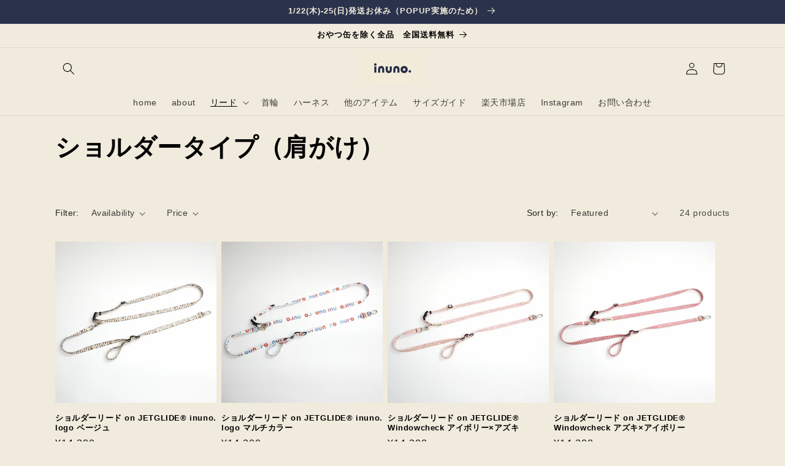

--- FILE ---
content_type: text/html; charset=utf-8
request_url: https://inuno.jp/en/collections/shoulderlead
body_size: 31797
content:
<!doctype html>
<html class="js" lang="en">
  <head>
    <meta charset="utf-8">
    <meta http-equiv="X-UA-Compatible" content="IE=edge">
    <meta name="viewport" content="width=device-width,initial-scale=1">
    <meta name="theme-color" content="">
    <link rel="canonical" href="https://inuno.jp/en/collections/shoulderlead"><link rel="icon" type="image/png" href="//inuno.jp/cdn/shop/files/2-100_6adbacf0-54a3-4393-b4c8-3a168dbb40b3.jpg?crop=center&height=32&v=1761538238&width=32"><title>
      ショルダータイプ（肩がけ）
 &ndash; inuno.</title>

    

    

<meta property="og:site_name" content="inuno.">
<meta property="og:url" content="https://inuno.jp/en/collections/shoulderlead">
<meta property="og:title" content="ショルダータイプ（肩がけ）">
<meta property="og:type" content="website">
<meta property="og:description" content="犬の、人の、みんなのためのドッグライフ・プロダクト。

自分たちの生活にフィットする
犬のためのプロダクトを選びたい。
インテリアやファッションのように感覚的。
必要十分で安心できる機能性。
犬も人も快適な使い心地。

毎日・毎秒を共にするパートナーとのかけがえのない時間を、
もっと自分たちらしく、もっと楽しめるように。
inuno.は、「ドッグライフ・プロダクト」を形作ります。"><meta property="og:image" content="http://inuno.jp/cdn/shop/collections/JETGLIDE6.jpg?v=1737542228">
  <meta property="og:image:secure_url" content="https://inuno.jp/cdn/shop/collections/JETGLIDE6.jpg?v=1737542228">
  <meta property="og:image:width" content="3861">
  <meta property="og:image:height" content="3861"><meta name="twitter:card" content="summary_large_image">
<meta name="twitter:title" content="ショルダータイプ（肩がけ）">
<meta name="twitter:description" content="犬の、人の、みんなのためのドッグライフ・プロダクト。

自分たちの生活にフィットする
犬のためのプロダクトを選びたい。
インテリアやファッションのように感覚的。
必要十分で安心できる機能性。
犬も人も快適な使い心地。

毎日・毎秒を共にするパートナーとのかけがえのない時間を、
もっと自分たちらしく、もっと楽しめるように。
inuno.は、「ドッグライフ・プロダクト」を形作ります。">


    <script src="//inuno.jp/cdn/shop/t/30/assets/constants.js?v=132983761750457495441765181874" defer="defer"></script>
    <script src="//inuno.jp/cdn/shop/t/30/assets/pubsub.js?v=25310214064522200911765181875" defer="defer"></script>
    <script src="//inuno.jp/cdn/shop/t/30/assets/global.js?v=7301445359237545521765181874" defer="defer"></script>
    <script src="//inuno.jp/cdn/shop/t/30/assets/details-disclosure.js?v=13653116266235556501765181874" defer="defer"></script>
    <script src="//inuno.jp/cdn/shop/t/30/assets/details-modal.js?v=25581673532751508451765181874" defer="defer"></script>
    <script src="//inuno.jp/cdn/shop/t/30/assets/search-form.js?v=133129549252120666541765181876" defer="defer"></script><script src="//inuno.jp/cdn/shop/t/30/assets/animations.js?v=88693664871331136111765181873" defer="defer"></script><script>window.performance && window.performance.mark && window.performance.mark('shopify.content_for_header.start');</script><meta name="google-site-verification" content="yvuf3AmbGnEDADbDk-7lThadGOnG4MMMm9yOLd0ap1E">
<meta name="facebook-domain-verification" content="t6ma5zkv6mqm86gqwxihvrltro1jmu">
<meta name="facebook-domain-verification" content="tv77y6ngga80ho1gr0mo47x67tvcdd">
<meta id="shopify-digital-wallet" name="shopify-digital-wallet" content="/63999049984/digital_wallets/dialog">
<meta name="shopify-checkout-api-token" content="dc07ca0d674fa7fd28d4962181a2b831">
<link rel="alternate" type="application/atom+xml" title="Feed" href="/en/collections/shoulderlead.atom" />
<link rel="next" href="/en/collections/shoulderlead?page=2">
<link rel="alternate" hreflang="x-default" href="https://inuno.jp/collections/shoulderlead">
<link rel="alternate" hreflang="ja" href="https://inuno.jp/collections/shoulderlead">
<link rel="alternate" hreflang="en" href="https://inuno.jp/en/collections/shoulderlead">
<link rel="alternate" hreflang="fr" href="https://inuno.jp/fr/collections/shoulderlead">
<link rel="alternate" hreflang="de" href="https://inuno.jp/de/collections/shoulderlead">
<link rel="alternate" hreflang="zh-Hans" href="https://inuno.jp/zh/collections/shoulderlead">
<link rel="alternate" hreflang="ko" href="https://inuno.jp/ko/collections/shoulderlead">
<link rel="alternate" hreflang="ff" href="https://inuno.jp/ff/collections/shoulderlead">
<link rel="alternate" hreflang="ar" href="https://inuno.jp/ar/collections/shoulderlead">
<link rel="alternate" hreflang="it" href="https://inuno.jp/it/collections/shoulderlead">
<link rel="alternate" hreflang="zh-Hans-JP" href="https://inuno.jp/zh/collections/shoulderlead">
<link rel="alternate" type="application/json+oembed" href="https://inuno.jp/en/collections/shoulderlead.oembed">
<script async="async" src="/checkouts/internal/preloads.js?locale=en-JP"></script>
<link rel="preconnect" href="https://shop.app" crossorigin="anonymous">
<script async="async" src="https://shop.app/checkouts/internal/preloads.js?locale=en-JP&shop_id=63999049984" crossorigin="anonymous"></script>
<script id="apple-pay-shop-capabilities" type="application/json">{"shopId":63999049984,"countryCode":"JP","currencyCode":"JPY","merchantCapabilities":["supports3DS"],"merchantId":"gid:\/\/shopify\/Shop\/63999049984","merchantName":"inuno.","requiredBillingContactFields":["postalAddress","email","phone"],"requiredShippingContactFields":["postalAddress","email","phone"],"shippingType":"shipping","supportedNetworks":["visa","masterCard","amex","jcb","discover"],"total":{"type":"pending","label":"inuno.","amount":"1.00"},"shopifyPaymentsEnabled":true,"supportsSubscriptions":true}</script>
<script id="shopify-features" type="application/json">{"accessToken":"dc07ca0d674fa7fd28d4962181a2b831","betas":["rich-media-storefront-analytics"],"domain":"inuno.jp","predictiveSearch":false,"shopId":63999049984,"locale":"en"}</script>
<script>var Shopify = Shopify || {};
Shopify.shop = "inuno-jp.myshopify.com";
Shopify.locale = "en";
Shopify.currency = {"active":"JPY","rate":"1.0"};
Shopify.country = "JP";
Shopify.theme = {"name":"Dawn-newlogo","id":157597466880,"schema_name":"Dawn","schema_version":"15.4.1","theme_store_id":887,"role":"main"};
Shopify.theme.handle = "null";
Shopify.theme.style = {"id":null,"handle":null};
Shopify.cdnHost = "inuno.jp/cdn";
Shopify.routes = Shopify.routes || {};
Shopify.routes.root = "/en/";</script>
<script type="module">!function(o){(o.Shopify=o.Shopify||{}).modules=!0}(window);</script>
<script>!function(o){function n(){var o=[];function n(){o.push(Array.prototype.slice.apply(arguments))}return n.q=o,n}var t=o.Shopify=o.Shopify||{};t.loadFeatures=n(),t.autoloadFeatures=n()}(window);</script>
<script>
  window.ShopifyPay = window.ShopifyPay || {};
  window.ShopifyPay.apiHost = "shop.app\/pay";
  window.ShopifyPay.redirectState = null;
</script>
<script id="shop-js-analytics" type="application/json">{"pageType":"collection"}</script>
<script defer="defer" async type="module" src="//inuno.jp/cdn/shopifycloud/shop-js/modules/v2/client.init-shop-cart-sync_BT-GjEfc.en.esm.js"></script>
<script defer="defer" async type="module" src="//inuno.jp/cdn/shopifycloud/shop-js/modules/v2/chunk.common_D58fp_Oc.esm.js"></script>
<script defer="defer" async type="module" src="//inuno.jp/cdn/shopifycloud/shop-js/modules/v2/chunk.modal_xMitdFEc.esm.js"></script>
<script type="module">
  await import("//inuno.jp/cdn/shopifycloud/shop-js/modules/v2/client.init-shop-cart-sync_BT-GjEfc.en.esm.js");
await import("//inuno.jp/cdn/shopifycloud/shop-js/modules/v2/chunk.common_D58fp_Oc.esm.js");
await import("//inuno.jp/cdn/shopifycloud/shop-js/modules/v2/chunk.modal_xMitdFEc.esm.js");

  window.Shopify.SignInWithShop?.initShopCartSync?.({"fedCMEnabled":true,"windoidEnabled":true});

</script>
<script>
  window.Shopify = window.Shopify || {};
  if (!window.Shopify.featureAssets) window.Shopify.featureAssets = {};
  window.Shopify.featureAssets['shop-js'] = {"shop-cart-sync":["modules/v2/client.shop-cart-sync_DZOKe7Ll.en.esm.js","modules/v2/chunk.common_D58fp_Oc.esm.js","modules/v2/chunk.modal_xMitdFEc.esm.js"],"init-fed-cm":["modules/v2/client.init-fed-cm_B6oLuCjv.en.esm.js","modules/v2/chunk.common_D58fp_Oc.esm.js","modules/v2/chunk.modal_xMitdFEc.esm.js"],"shop-cash-offers":["modules/v2/client.shop-cash-offers_D2sdYoxE.en.esm.js","modules/v2/chunk.common_D58fp_Oc.esm.js","modules/v2/chunk.modal_xMitdFEc.esm.js"],"shop-login-button":["modules/v2/client.shop-login-button_QeVjl5Y3.en.esm.js","modules/v2/chunk.common_D58fp_Oc.esm.js","modules/v2/chunk.modal_xMitdFEc.esm.js"],"pay-button":["modules/v2/client.pay-button_DXTOsIq6.en.esm.js","modules/v2/chunk.common_D58fp_Oc.esm.js","modules/v2/chunk.modal_xMitdFEc.esm.js"],"shop-button":["modules/v2/client.shop-button_DQZHx9pm.en.esm.js","modules/v2/chunk.common_D58fp_Oc.esm.js","modules/v2/chunk.modal_xMitdFEc.esm.js"],"avatar":["modules/v2/client.avatar_BTnouDA3.en.esm.js"],"init-windoid":["modules/v2/client.init-windoid_CR1B-cfM.en.esm.js","modules/v2/chunk.common_D58fp_Oc.esm.js","modules/v2/chunk.modal_xMitdFEc.esm.js"],"init-shop-for-new-customer-accounts":["modules/v2/client.init-shop-for-new-customer-accounts_C_vY_xzh.en.esm.js","modules/v2/client.shop-login-button_QeVjl5Y3.en.esm.js","modules/v2/chunk.common_D58fp_Oc.esm.js","modules/v2/chunk.modal_xMitdFEc.esm.js"],"init-shop-email-lookup-coordinator":["modules/v2/client.init-shop-email-lookup-coordinator_BI7n9ZSv.en.esm.js","modules/v2/chunk.common_D58fp_Oc.esm.js","modules/v2/chunk.modal_xMitdFEc.esm.js"],"init-shop-cart-sync":["modules/v2/client.init-shop-cart-sync_BT-GjEfc.en.esm.js","modules/v2/chunk.common_D58fp_Oc.esm.js","modules/v2/chunk.modal_xMitdFEc.esm.js"],"shop-toast-manager":["modules/v2/client.shop-toast-manager_DiYdP3xc.en.esm.js","modules/v2/chunk.common_D58fp_Oc.esm.js","modules/v2/chunk.modal_xMitdFEc.esm.js"],"init-customer-accounts":["modules/v2/client.init-customer-accounts_D9ZNqS-Q.en.esm.js","modules/v2/client.shop-login-button_QeVjl5Y3.en.esm.js","modules/v2/chunk.common_D58fp_Oc.esm.js","modules/v2/chunk.modal_xMitdFEc.esm.js"],"init-customer-accounts-sign-up":["modules/v2/client.init-customer-accounts-sign-up_iGw4briv.en.esm.js","modules/v2/client.shop-login-button_QeVjl5Y3.en.esm.js","modules/v2/chunk.common_D58fp_Oc.esm.js","modules/v2/chunk.modal_xMitdFEc.esm.js"],"shop-follow-button":["modules/v2/client.shop-follow-button_CqMgW2wH.en.esm.js","modules/v2/chunk.common_D58fp_Oc.esm.js","modules/v2/chunk.modal_xMitdFEc.esm.js"],"checkout-modal":["modules/v2/client.checkout-modal_xHeaAweL.en.esm.js","modules/v2/chunk.common_D58fp_Oc.esm.js","modules/v2/chunk.modal_xMitdFEc.esm.js"],"shop-login":["modules/v2/client.shop-login_D91U-Q7h.en.esm.js","modules/v2/chunk.common_D58fp_Oc.esm.js","modules/v2/chunk.modal_xMitdFEc.esm.js"],"lead-capture":["modules/v2/client.lead-capture_BJmE1dJe.en.esm.js","modules/v2/chunk.common_D58fp_Oc.esm.js","modules/v2/chunk.modal_xMitdFEc.esm.js"],"payment-terms":["modules/v2/client.payment-terms_Ci9AEqFq.en.esm.js","modules/v2/chunk.common_D58fp_Oc.esm.js","modules/v2/chunk.modal_xMitdFEc.esm.js"]};
</script>
<script id="__st">var __st={"a":63999049984,"offset":32400,"reqid":"fba95591-531d-4b23-9434-ebe848f7f853-1769062668","pageurl":"inuno.jp\/en\/collections\/shoulderlead","u":"22fafcd6da0c","p":"collection","rtyp":"collection","rid":414475518208};</script>
<script>window.ShopifyPaypalV4VisibilityTracking = true;</script>
<script id="captcha-bootstrap">!function(){'use strict';const t='contact',e='account',n='new_comment',o=[[t,t],['blogs',n],['comments',n],[t,'customer']],c=[[e,'customer_login'],[e,'guest_login'],[e,'recover_customer_password'],[e,'create_customer']],r=t=>t.map((([t,e])=>`form[action*='/${t}']:not([data-nocaptcha='true']) input[name='form_type'][value='${e}']`)).join(','),a=t=>()=>t?[...document.querySelectorAll(t)].map((t=>t.form)):[];function s(){const t=[...o],e=r(t);return a(e)}const i='password',u='form_key',d=['recaptcha-v3-token','g-recaptcha-response','h-captcha-response',i],f=()=>{try{return window.sessionStorage}catch{return}},m='__shopify_v',_=t=>t.elements[u];function p(t,e,n=!1){try{const o=window.sessionStorage,c=JSON.parse(o.getItem(e)),{data:r}=function(t){const{data:e,action:n}=t;return t[m]||n?{data:e,action:n}:{data:t,action:n}}(c);for(const[e,n]of Object.entries(r))t.elements[e]&&(t.elements[e].value=n);n&&o.removeItem(e)}catch(o){console.error('form repopulation failed',{error:o})}}const l='form_type',E='cptcha';function T(t){t.dataset[E]=!0}const w=window,h=w.document,L='Shopify',v='ce_forms',y='captcha';let A=!1;((t,e)=>{const n=(g='f06e6c50-85a8-45c8-87d0-21a2b65856fe',I='https://cdn.shopify.com/shopifycloud/storefront-forms-hcaptcha/ce_storefront_forms_captcha_hcaptcha.v1.5.2.iife.js',D={infoText:'Protected by hCaptcha',privacyText:'Privacy',termsText:'Terms'},(t,e,n)=>{const o=w[L][v],c=o.bindForm;if(c)return c(t,g,e,D).then(n);var r;o.q.push([[t,g,e,D],n]),r=I,A||(h.body.append(Object.assign(h.createElement('script'),{id:'captcha-provider',async:!0,src:r})),A=!0)});var g,I,D;w[L]=w[L]||{},w[L][v]=w[L][v]||{},w[L][v].q=[],w[L][y]=w[L][y]||{},w[L][y].protect=function(t,e){n(t,void 0,e),T(t)},Object.freeze(w[L][y]),function(t,e,n,w,h,L){const[v,y,A,g]=function(t,e,n){const i=e?o:[],u=t?c:[],d=[...i,...u],f=r(d),m=r(i),_=r(d.filter((([t,e])=>n.includes(e))));return[a(f),a(m),a(_),s()]}(w,h,L),I=t=>{const e=t.target;return e instanceof HTMLFormElement?e:e&&e.form},D=t=>v().includes(t);t.addEventListener('submit',(t=>{const e=I(t);if(!e)return;const n=D(e)&&!e.dataset.hcaptchaBound&&!e.dataset.recaptchaBound,o=_(e),c=g().includes(e)&&(!o||!o.value);(n||c)&&t.preventDefault(),c&&!n&&(function(t){try{if(!f())return;!function(t){const e=f();if(!e)return;const n=_(t);if(!n)return;const o=n.value;o&&e.removeItem(o)}(t);const e=Array.from(Array(32),(()=>Math.random().toString(36)[2])).join('');!function(t,e){_(t)||t.append(Object.assign(document.createElement('input'),{type:'hidden',name:u})),t.elements[u].value=e}(t,e),function(t,e){const n=f();if(!n)return;const o=[...t.querySelectorAll(`input[type='${i}']`)].map((({name:t})=>t)),c=[...d,...o],r={};for(const[a,s]of new FormData(t).entries())c.includes(a)||(r[a]=s);n.setItem(e,JSON.stringify({[m]:1,action:t.action,data:r}))}(t,e)}catch(e){console.error('failed to persist form',e)}}(e),e.submit())}));const S=(t,e)=>{t&&!t.dataset[E]&&(n(t,e.some((e=>e===t))),T(t))};for(const o of['focusin','change'])t.addEventListener(o,(t=>{const e=I(t);D(e)&&S(e,y())}));const B=e.get('form_key'),M=e.get(l),P=B&&M;t.addEventListener('DOMContentLoaded',(()=>{const t=y();if(P)for(const e of t)e.elements[l].value===M&&p(e,B);[...new Set([...A(),...v().filter((t=>'true'===t.dataset.shopifyCaptcha))])].forEach((e=>S(e,t)))}))}(h,new URLSearchParams(w.location.search),n,t,e,['guest_login'])})(!0,!0)}();</script>
<script integrity="sha256-4kQ18oKyAcykRKYeNunJcIwy7WH5gtpwJnB7kiuLZ1E=" data-source-attribution="shopify.loadfeatures" defer="defer" src="//inuno.jp/cdn/shopifycloud/storefront/assets/storefront/load_feature-a0a9edcb.js" crossorigin="anonymous"></script>
<script crossorigin="anonymous" defer="defer" src="//inuno.jp/cdn/shopifycloud/storefront/assets/shopify_pay/storefront-65b4c6d7.js?v=20250812"></script>
<script data-source-attribution="shopify.dynamic_checkout.dynamic.init">var Shopify=Shopify||{};Shopify.PaymentButton=Shopify.PaymentButton||{isStorefrontPortableWallets:!0,init:function(){window.Shopify.PaymentButton.init=function(){};var t=document.createElement("script");t.src="https://inuno.jp/cdn/shopifycloud/portable-wallets/latest/portable-wallets.en.js",t.type="module",document.head.appendChild(t)}};
</script>
<script data-source-attribution="shopify.dynamic_checkout.buyer_consent">
  function portableWalletsHideBuyerConsent(e){var t=document.getElementById("shopify-buyer-consent"),n=document.getElementById("shopify-subscription-policy-button");t&&n&&(t.classList.add("hidden"),t.setAttribute("aria-hidden","true"),n.removeEventListener("click",e))}function portableWalletsShowBuyerConsent(e){var t=document.getElementById("shopify-buyer-consent"),n=document.getElementById("shopify-subscription-policy-button");t&&n&&(t.classList.remove("hidden"),t.removeAttribute("aria-hidden"),n.addEventListener("click",e))}window.Shopify?.PaymentButton&&(window.Shopify.PaymentButton.hideBuyerConsent=portableWalletsHideBuyerConsent,window.Shopify.PaymentButton.showBuyerConsent=portableWalletsShowBuyerConsent);
</script>
<script data-source-attribution="shopify.dynamic_checkout.cart.bootstrap">document.addEventListener("DOMContentLoaded",(function(){function t(){return document.querySelector("shopify-accelerated-checkout-cart, shopify-accelerated-checkout")}if(t())Shopify.PaymentButton.init();else{new MutationObserver((function(e,n){t()&&(Shopify.PaymentButton.init(),n.disconnect())})).observe(document.body,{childList:!0,subtree:!0})}}));
</script>
<link id="shopify-accelerated-checkout-styles" rel="stylesheet" media="screen" href="https://inuno.jp/cdn/shopifycloud/portable-wallets/latest/accelerated-checkout-backwards-compat.css" crossorigin="anonymous">
<style id="shopify-accelerated-checkout-cart">
        #shopify-buyer-consent {
  margin-top: 1em;
  display: inline-block;
  width: 100%;
}

#shopify-buyer-consent.hidden {
  display: none;
}

#shopify-subscription-policy-button {
  background: none;
  border: none;
  padding: 0;
  text-decoration: underline;
  font-size: inherit;
  cursor: pointer;
}

#shopify-subscription-policy-button::before {
  box-shadow: none;
}

      </style>
<script id="sections-script" data-sections="header" defer="defer" src="//inuno.jp/cdn/shop/t/30/compiled_assets/scripts.js?v=2032"></script>
<script>window.performance && window.performance.mark && window.performance.mark('shopify.content_for_header.end');</script>


    <style data-shopify>
      
      
      
      
      

      
        :root,
        .color-background-1 {
          --color-background: 240,235,220;
        
          --gradient-background: #f0ebdc;
        

        

        --color-foreground: 0,0,0;
        --color-background-contrast: 202,184,131;
        --color-shadow: 18,18,18;
        --color-button: 43,50,75;
        --color-button-text: 255,255,255;
        --color-secondary-button: 240,235,220;
        --color-secondary-button-text: 43,50,75;
        --color-link: 43,50,75;
        --color-badge-foreground: 0,0,0;
        --color-badge-background: 240,235,220;
        --color-badge-border: 0,0,0;
        --payment-terms-background-color: rgb(240 235 220);
      }
      
        
        .color-background-2 {
          --color-background: 43,50,75;
        
          --gradient-background: #2b324b;
        

        

        --color-foreground: 240,235,220;
        --color-background-contrast: 52,61,91;
        --color-shadow: 18,18,18;
        --color-button: 43,50,75;
        --color-button-text: 0,0,0;
        --color-secondary-button: 43,50,75;
        --color-secondary-button-text: 18,18,18;
        --color-link: 18,18,18;
        --color-badge-foreground: 240,235,220;
        --color-badge-background: 43,50,75;
        --color-badge-border: 240,235,220;
        --payment-terms-background-color: rgb(43 50 75);
      }
      
        
        .color-inverse {
          --color-background: 162,130,92;
        
          --gradient-background: #a2825c;
        

        

        --color-foreground: 255,255,255;
        --color-background-contrast: 81,65,46;
        --color-shadow: 18,18,18;
        --color-button: 255,255,255;
        --color-button-text: 0,0,0;
        --color-secondary-button: 162,130,92;
        --color-secondary-button-text: 255,255,255;
        --color-link: 255,255,255;
        --color-badge-foreground: 255,255,255;
        --color-badge-background: 162,130,92;
        --color-badge-border: 255,255,255;
        --payment-terms-background-color: rgb(162 130 92);
      }
      
        
        .color-accent-1 {
          --color-background: 206,103,72;
        
          --gradient-background: #ce6748;
        

        

        --color-foreground: 255,255,255;
        --color-background-contrast: 119,52,32;
        --color-shadow: 43,50,75;
        --color-button: 255,255,255;
        --color-button-text: 43,50,75;
        --color-secondary-button: 206,103,72;
        --color-secondary-button-text: 255,255,255;
        --color-link: 255,255,255;
        --color-badge-foreground: 255,255,255;
        --color-badge-background: 206,103,72;
        --color-badge-border: 255,255,255;
        --payment-terms-background-color: rgb(206 103 72);
      }
      
        
        .color-accent-2 {
          --color-background: 240,235,220;
        
          --gradient-background: #f0ebdc;
        

        

        --color-foreground: 255,255,255;
        --color-background-contrast: 202,184,131;
        --color-shadow: 18,18,18;
        --color-button: 255,255,255;
        --color-button-text: 51,79,180;
        --color-secondary-button: 240,235,220;
        --color-secondary-button-text: 255,255,255;
        --color-link: 255,255,255;
        --color-badge-foreground: 255,255,255;
        --color-badge-background: 240,235,220;
        --color-badge-border: 255,255,255;
        --payment-terms-background-color: rgb(240 235 220);
      }
      

      body, .color-background-1, .color-background-2, .color-inverse, .color-accent-1, .color-accent-2 {
        color: rgba(var(--color-foreground), 0.75);
        background-color: rgb(var(--color-background));
      }

      :root {
        --font-body-family: Helvetica, Arial, sans-serif;
        --font-body-style: normal;
        --font-body-weight: 400;
        --font-body-weight-bold: 700;

        --font-heading-family: Helvetica, Arial, sans-serif;
        --font-heading-style: normal;
        --font-heading-weight: 700;

        --font-body-scale: 1.0;
        --font-heading-scale: 1.0;

        --media-padding: px;
        --media-border-opacity: 0.05;
        --media-border-width: 1px;
        --media-radius: 0px;
        --media-shadow-opacity: 0.0;
        --media-shadow-horizontal-offset: 0px;
        --media-shadow-vertical-offset: 4px;
        --media-shadow-blur-radius: 5px;
        --media-shadow-visible: 0;

        --page-width: 120rem;
        --page-width-margin: 0rem;

        --product-card-image-padding: 0.0rem;
        --product-card-corner-radius: 0.0rem;
        --product-card-text-alignment: left;
        --product-card-border-width: 0.0rem;
        --product-card-border-opacity: 0.1;
        --product-card-shadow-opacity: 0.0;
        --product-card-shadow-visible: 0;
        --product-card-shadow-horizontal-offset: 0.0rem;
        --product-card-shadow-vertical-offset: 0.4rem;
        --product-card-shadow-blur-radius: 0.5rem;

        --collection-card-image-padding: 0.0rem;
        --collection-card-corner-radius: 0.0rem;
        --collection-card-text-alignment: left;
        --collection-card-border-width: 0.0rem;
        --collection-card-border-opacity: 0.0;
        --collection-card-shadow-opacity: 0.1;
        --collection-card-shadow-visible: 1;
        --collection-card-shadow-horizontal-offset: 0.0rem;
        --collection-card-shadow-vertical-offset: 0.0rem;
        --collection-card-shadow-blur-radius: 0.0rem;

        --blog-card-image-padding: 0.0rem;
        --blog-card-corner-radius: 0.0rem;
        --blog-card-text-alignment: left;
        --blog-card-border-width: 0.0rem;
        --blog-card-border-opacity: 0.0;
        --blog-card-shadow-opacity: 0.1;
        --blog-card-shadow-visible: 1;
        --blog-card-shadow-horizontal-offset: 0.0rem;
        --blog-card-shadow-vertical-offset: 0.0rem;
        --blog-card-shadow-blur-radius: 0.0rem;

        --badge-corner-radius: 4.0rem;

        --popup-border-width: 1px;
        --popup-border-opacity: 0.1;
        --popup-corner-radius: 0px;
        --popup-shadow-opacity: 0.0;
        --popup-shadow-horizontal-offset: 0px;
        --popup-shadow-vertical-offset: 4px;
        --popup-shadow-blur-radius: 5px;

        --drawer-border-width: 1px;
        --drawer-border-opacity: 0.1;
        --drawer-shadow-opacity: 0.0;
        --drawer-shadow-horizontal-offset: 0px;
        --drawer-shadow-vertical-offset: 4px;
        --drawer-shadow-blur-radius: 5px;

        --spacing-sections-desktop: 0px;
        --spacing-sections-mobile: 0px;

        --grid-desktop-vertical-spacing: 8px;
        --grid-desktop-horizontal-spacing: 8px;
        --grid-mobile-vertical-spacing: 4px;
        --grid-mobile-horizontal-spacing: 4px;

        --text-boxes-border-opacity: 0.1;
        --text-boxes-border-width: 0px;
        --text-boxes-radius: 0px;
        --text-boxes-shadow-opacity: 0.0;
        --text-boxes-shadow-visible: 0;
        --text-boxes-shadow-horizontal-offset: 0px;
        --text-boxes-shadow-vertical-offset: 4px;
        --text-boxes-shadow-blur-radius: 5px;

        --buttons-radius: 0px;
        --buttons-radius-outset: 0px;
        --buttons-border-width: 1px;
        --buttons-border-opacity: 1.0;
        --buttons-shadow-opacity: 0.0;
        --buttons-shadow-visible: 0;
        --buttons-shadow-horizontal-offset: 0px;
        --buttons-shadow-vertical-offset: 4px;
        --buttons-shadow-blur-radius: 5px;
        --buttons-border-offset: 0px;

        --inputs-radius: 0px;
        --inputs-border-width: 1px;
        --inputs-border-opacity: 0.55;
        --inputs-shadow-opacity: 0.0;
        --inputs-shadow-horizontal-offset: 0px;
        --inputs-margin-offset: 0px;
        --inputs-shadow-vertical-offset: 0px;
        --inputs-shadow-blur-radius: 5px;
        --inputs-radius-outset: 0px;

        --variant-pills-radius: 40px;
        --variant-pills-border-width: 1px;
        --variant-pills-border-opacity: 0.55;
        --variant-pills-shadow-opacity: 0.0;
        --variant-pills-shadow-horizontal-offset: 0px;
        --variant-pills-shadow-vertical-offset: 4px;
        --variant-pills-shadow-blur-radius: 5px;
      }

      *,
      *::before,
      *::after {
        box-sizing: inherit;
      }

      html {
        box-sizing: border-box;
        font-size: calc(var(--font-body-scale) * 62.5%);
        height: 100%;
      }

      body {
        display: grid;
        grid-template-rows: auto auto 1fr auto;
        grid-template-columns: 100%;
        min-height: 100%;
        margin: 0;
        font-size: 1.5rem;
        letter-spacing: 0.06rem;
        line-height: calc(1 + 0.8 / var(--font-body-scale));
        font-family: var(--font-body-family);
        font-style: var(--font-body-style);
        font-weight: var(--font-body-weight);
      }

      @media screen and (min-width: 750px) {
        body {
          font-size: 1.6rem;
        }
      }
    </style>

    <link href="//inuno.jp/cdn/shop/t/30/assets/base.css?v=159841507637079171801765181873" rel="stylesheet" type="text/css" media="all" />
    <link rel="stylesheet" href="//inuno.jp/cdn/shop/t/30/assets/component-cart-items.css?v=13033300910818915211765181873" media="print" onload="this.media='all'"><link href="//inuno.jp/cdn/shop/t/30/assets/component-localization-form.css?v=170315343355214948141765181874" rel="stylesheet" type="text/css" media="all" />
      <script src="//inuno.jp/cdn/shop/t/30/assets/localization-form.js?v=144176611646395275351765181875" defer="defer"></script><link
        rel="stylesheet"
        href="//inuno.jp/cdn/shop/t/30/assets/component-predictive-search.css?v=118923337488134913561765181874"
        media="print"
        onload="this.media='all'"
      ><script>
      if (Shopify.designMode) {
        document.documentElement.classList.add('shopify-design-mode');
      }
    </script>
  <link href="https://monorail-edge.shopifysvc.com" rel="dns-prefetch">
<script>(function(){if ("sendBeacon" in navigator && "performance" in window) {try {var session_token_from_headers = performance.getEntriesByType('navigation')[0].serverTiming.find(x => x.name == '_s').description;} catch {var session_token_from_headers = undefined;}var session_cookie_matches = document.cookie.match(/_shopify_s=([^;]*)/);var session_token_from_cookie = session_cookie_matches && session_cookie_matches.length === 2 ? session_cookie_matches[1] : "";var session_token = session_token_from_headers || session_token_from_cookie || "";function handle_abandonment_event(e) {var entries = performance.getEntries().filter(function(entry) {return /monorail-edge.shopifysvc.com/.test(entry.name);});if (!window.abandonment_tracked && entries.length === 0) {window.abandonment_tracked = true;var currentMs = Date.now();var navigation_start = performance.timing.navigationStart;var payload = {shop_id: 63999049984,url: window.location.href,navigation_start,duration: currentMs - navigation_start,session_token,page_type: "collection"};window.navigator.sendBeacon("https://monorail-edge.shopifysvc.com/v1/produce", JSON.stringify({schema_id: "online_store_buyer_site_abandonment/1.1",payload: payload,metadata: {event_created_at_ms: currentMs,event_sent_at_ms: currentMs}}));}}window.addEventListener('pagehide', handle_abandonment_event);}}());</script>
<script id="web-pixels-manager-setup">(function e(e,d,r,n,o){if(void 0===o&&(o={}),!Boolean(null===(a=null===(i=window.Shopify)||void 0===i?void 0:i.analytics)||void 0===a?void 0:a.replayQueue)){var i,a;window.Shopify=window.Shopify||{};var t=window.Shopify;t.analytics=t.analytics||{};var s=t.analytics;s.replayQueue=[],s.publish=function(e,d,r){return s.replayQueue.push([e,d,r]),!0};try{self.performance.mark("wpm:start")}catch(e){}var l=function(){var e={modern:/Edge?\/(1{2}[4-9]|1[2-9]\d|[2-9]\d{2}|\d{4,})\.\d+(\.\d+|)|Firefox\/(1{2}[4-9]|1[2-9]\d|[2-9]\d{2}|\d{4,})\.\d+(\.\d+|)|Chrom(ium|e)\/(9{2}|\d{3,})\.\d+(\.\d+|)|(Maci|X1{2}).+ Version\/(15\.\d+|(1[6-9]|[2-9]\d|\d{3,})\.\d+)([,.]\d+|)( \(\w+\)|)( Mobile\/\w+|) Safari\/|Chrome.+OPR\/(9{2}|\d{3,})\.\d+\.\d+|(CPU[ +]OS|iPhone[ +]OS|CPU[ +]iPhone|CPU IPhone OS|CPU iPad OS)[ +]+(15[._]\d+|(1[6-9]|[2-9]\d|\d{3,})[._]\d+)([._]\d+|)|Android:?[ /-](13[3-9]|1[4-9]\d|[2-9]\d{2}|\d{4,})(\.\d+|)(\.\d+|)|Android.+Firefox\/(13[5-9]|1[4-9]\d|[2-9]\d{2}|\d{4,})\.\d+(\.\d+|)|Android.+Chrom(ium|e)\/(13[3-9]|1[4-9]\d|[2-9]\d{2}|\d{4,})\.\d+(\.\d+|)|SamsungBrowser\/([2-9]\d|\d{3,})\.\d+/,legacy:/Edge?\/(1[6-9]|[2-9]\d|\d{3,})\.\d+(\.\d+|)|Firefox\/(5[4-9]|[6-9]\d|\d{3,})\.\d+(\.\d+|)|Chrom(ium|e)\/(5[1-9]|[6-9]\d|\d{3,})\.\d+(\.\d+|)([\d.]+$|.*Safari\/(?![\d.]+ Edge\/[\d.]+$))|(Maci|X1{2}).+ Version\/(10\.\d+|(1[1-9]|[2-9]\d|\d{3,})\.\d+)([,.]\d+|)( \(\w+\)|)( Mobile\/\w+|) Safari\/|Chrome.+OPR\/(3[89]|[4-9]\d|\d{3,})\.\d+\.\d+|(CPU[ +]OS|iPhone[ +]OS|CPU[ +]iPhone|CPU IPhone OS|CPU iPad OS)[ +]+(10[._]\d+|(1[1-9]|[2-9]\d|\d{3,})[._]\d+)([._]\d+|)|Android:?[ /-](13[3-9]|1[4-9]\d|[2-9]\d{2}|\d{4,})(\.\d+|)(\.\d+|)|Mobile Safari.+OPR\/([89]\d|\d{3,})\.\d+\.\d+|Android.+Firefox\/(13[5-9]|1[4-9]\d|[2-9]\d{2}|\d{4,})\.\d+(\.\d+|)|Android.+Chrom(ium|e)\/(13[3-9]|1[4-9]\d|[2-9]\d{2}|\d{4,})\.\d+(\.\d+|)|Android.+(UC? ?Browser|UCWEB|U3)[ /]?(15\.([5-9]|\d{2,})|(1[6-9]|[2-9]\d|\d{3,})\.\d+)\.\d+|SamsungBrowser\/(5\.\d+|([6-9]|\d{2,})\.\d+)|Android.+MQ{2}Browser\/(14(\.(9|\d{2,})|)|(1[5-9]|[2-9]\d|\d{3,})(\.\d+|))(\.\d+|)|K[Aa][Ii]OS\/(3\.\d+|([4-9]|\d{2,})\.\d+)(\.\d+|)/},d=e.modern,r=e.legacy,n=navigator.userAgent;return n.match(d)?"modern":n.match(r)?"legacy":"unknown"}(),u="modern"===l?"modern":"legacy",c=(null!=n?n:{modern:"",legacy:""})[u],f=function(e){return[e.baseUrl,"/wpm","/b",e.hashVersion,"modern"===e.buildTarget?"m":"l",".js"].join("")}({baseUrl:d,hashVersion:r,buildTarget:u}),m=function(e){var d=e.version,r=e.bundleTarget,n=e.surface,o=e.pageUrl,i=e.monorailEndpoint;return{emit:function(e){var a=e.status,t=e.errorMsg,s=(new Date).getTime(),l=JSON.stringify({metadata:{event_sent_at_ms:s},events:[{schema_id:"web_pixels_manager_load/3.1",payload:{version:d,bundle_target:r,page_url:o,status:a,surface:n,error_msg:t},metadata:{event_created_at_ms:s}}]});if(!i)return console&&console.warn&&console.warn("[Web Pixels Manager] No Monorail endpoint provided, skipping logging."),!1;try{return self.navigator.sendBeacon.bind(self.navigator)(i,l)}catch(e){}var u=new XMLHttpRequest;try{return u.open("POST",i,!0),u.setRequestHeader("Content-Type","text/plain"),u.send(l),!0}catch(e){return console&&console.warn&&console.warn("[Web Pixels Manager] Got an unhandled error while logging to Monorail."),!1}}}}({version:r,bundleTarget:l,surface:e.surface,pageUrl:self.location.href,monorailEndpoint:e.monorailEndpoint});try{o.browserTarget=l,function(e){var d=e.src,r=e.async,n=void 0===r||r,o=e.onload,i=e.onerror,a=e.sri,t=e.scriptDataAttributes,s=void 0===t?{}:t,l=document.createElement("script"),u=document.querySelector("head"),c=document.querySelector("body");if(l.async=n,l.src=d,a&&(l.integrity=a,l.crossOrigin="anonymous"),s)for(var f in s)if(Object.prototype.hasOwnProperty.call(s,f))try{l.dataset[f]=s[f]}catch(e){}if(o&&l.addEventListener("load",o),i&&l.addEventListener("error",i),u)u.appendChild(l);else{if(!c)throw new Error("Did not find a head or body element to append the script");c.appendChild(l)}}({src:f,async:!0,onload:function(){if(!function(){var e,d;return Boolean(null===(d=null===(e=window.Shopify)||void 0===e?void 0:e.analytics)||void 0===d?void 0:d.initialized)}()){var d=window.webPixelsManager.init(e)||void 0;if(d){var r=window.Shopify.analytics;r.replayQueue.forEach((function(e){var r=e[0],n=e[1],o=e[2];d.publishCustomEvent(r,n,o)})),r.replayQueue=[],r.publish=d.publishCustomEvent,r.visitor=d.visitor,r.initialized=!0}}},onerror:function(){return m.emit({status:"failed",errorMsg:"".concat(f," has failed to load")})},sri:function(e){var d=/^sha384-[A-Za-z0-9+/=]+$/;return"string"==typeof e&&d.test(e)}(c)?c:"",scriptDataAttributes:o}),m.emit({status:"loading"})}catch(e){m.emit({status:"failed",errorMsg:(null==e?void 0:e.message)||"Unknown error"})}}})({shopId: 63999049984,storefrontBaseUrl: "https://inuno.jp",extensionsBaseUrl: "https://extensions.shopifycdn.com/cdn/shopifycloud/web-pixels-manager",monorailEndpoint: "https://monorail-edge.shopifysvc.com/unstable/produce_batch",surface: "storefront-renderer",enabledBetaFlags: ["2dca8a86"],webPixelsConfigList: [{"id":"505413888","configuration":"{\"config\":\"{\\\"pixel_id\\\":\\\"G-XVC4F5629V\\\",\\\"target_country\\\":\\\"JP\\\",\\\"gtag_events\\\":[{\\\"type\\\":\\\"search\\\",\\\"action_label\\\":[\\\"G-XVC4F5629V\\\",\\\"AW-10807839688\\\/1TH8CMvd6JIYEMiXyqEo\\\"]},{\\\"type\\\":\\\"begin_checkout\\\",\\\"action_label\\\":[\\\"G-XVC4F5629V\\\",\\\"AW-10807839688\\\/2k01CODd6JIYEMiXyqEo\\\"]},{\\\"type\\\":\\\"view_item\\\",\\\"action_label\\\":[\\\"G-XVC4F5629V\\\",\\\"AW-10807839688\\\/zRIGCMjd6JIYEMiXyqEo\\\",\\\"MC-Q2CQNV5FWL\\\"]},{\\\"type\\\":\\\"purchase\\\",\\\"action_label\\\":[\\\"G-XVC4F5629V\\\",\\\"AW-10807839688\\\/2V9YCMLd6JIYEMiXyqEo\\\",\\\"MC-Q2CQNV5FWL\\\"]},{\\\"type\\\":\\\"page_view\\\",\\\"action_label\\\":[\\\"G-XVC4F5629V\\\",\\\"AW-10807839688\\\/Ch0bCMXd6JIYEMiXyqEo\\\",\\\"MC-Q2CQNV5FWL\\\"]},{\\\"type\\\":\\\"add_payment_info\\\",\\\"action_label\\\":[\\\"G-XVC4F5629V\\\",\\\"AW-10807839688\\\/xFqwCOPd6JIYEMiXyqEo\\\"]},{\\\"type\\\":\\\"add_to_cart\\\",\\\"action_label\\\":[\\\"G-XVC4F5629V\\\",\\\"AW-10807839688\\\/6AawCM7d6JIYEMiXyqEo\\\"]}],\\\"enable_monitoring_mode\\\":false}\"}","eventPayloadVersion":"v1","runtimeContext":"OPEN","scriptVersion":"b2a88bafab3e21179ed38636efcd8a93","type":"APP","apiClientId":1780363,"privacyPurposes":[],"dataSharingAdjustments":{"protectedCustomerApprovalScopes":["read_customer_address","read_customer_email","read_customer_name","read_customer_personal_data","read_customer_phone"]}},{"id":"160825600","configuration":"{\"pixel_id\":\"526186275722186\",\"pixel_type\":\"facebook_pixel\",\"metaapp_system_user_token\":\"-\"}","eventPayloadVersion":"v1","runtimeContext":"OPEN","scriptVersion":"ca16bc87fe92b6042fbaa3acc2fbdaa6","type":"APP","apiClientId":2329312,"privacyPurposes":["ANALYTICS","MARKETING","SALE_OF_DATA"],"dataSharingAdjustments":{"protectedCustomerApprovalScopes":["read_customer_address","read_customer_email","read_customer_name","read_customer_personal_data","read_customer_phone"]}},{"id":"shopify-app-pixel","configuration":"{}","eventPayloadVersion":"v1","runtimeContext":"STRICT","scriptVersion":"0450","apiClientId":"shopify-pixel","type":"APP","privacyPurposes":["ANALYTICS","MARKETING"]},{"id":"shopify-custom-pixel","eventPayloadVersion":"v1","runtimeContext":"LAX","scriptVersion":"0450","apiClientId":"shopify-pixel","type":"CUSTOM","privacyPurposes":["ANALYTICS","MARKETING"]}],isMerchantRequest: false,initData: {"shop":{"name":"inuno.","paymentSettings":{"currencyCode":"JPY"},"myshopifyDomain":"inuno-jp.myshopify.com","countryCode":"JP","storefrontUrl":"https:\/\/inuno.jp\/en"},"customer":null,"cart":null,"checkout":null,"productVariants":[],"purchasingCompany":null},},"https://inuno.jp/cdn","fcfee988w5aeb613cpc8e4bc33m6693e112",{"modern":"","legacy":""},{"shopId":"63999049984","storefrontBaseUrl":"https:\/\/inuno.jp","extensionBaseUrl":"https:\/\/extensions.shopifycdn.com\/cdn\/shopifycloud\/web-pixels-manager","surface":"storefront-renderer","enabledBetaFlags":"[\"2dca8a86\"]","isMerchantRequest":"false","hashVersion":"fcfee988w5aeb613cpc8e4bc33m6693e112","publish":"custom","events":"[[\"page_viewed\",{}],[\"collection_viewed\",{\"collection\":{\"id\":\"414475518208\",\"title\":\"ショルダータイプ（肩がけ）\",\"productVariants\":[{\"price\":{\"amount\":14300.0,\"currencyCode\":\"JPY\"},\"product\":{\"title\":\"ショルダーリード on JETGLIDE®︎  inuno. logo ベージュ\",\"vendor\":\"inuno.\",\"id\":\"9305379864832\",\"untranslatedTitle\":\"ショルダーリード on JETGLIDE®︎  inuno. logo ベージュ\",\"url\":\"\/en\/products\/jetglide_inuno-logobeige\",\"type\":\"ペット・ペット用品\"},\"id\":\"47510100771072\",\"image\":{\"src\":\"\/\/inuno.jp\/cdn\/shop\/files\/DSC_6569.jpg?v=1767080262\"},\"sku\":null,\"title\":\"Default Title\",\"untranslatedTitle\":\"Default Title\"},{\"price\":{\"amount\":14300.0,\"currencyCode\":\"JPY\"},\"product\":{\"title\":\"ショルダーリード on JETGLIDE®︎  inuno. logo マルチカラー\",\"vendor\":\"inuno.\",\"id\":\"9305383567616\",\"untranslatedTitle\":\"ショルダーリード on JETGLIDE®︎  inuno. logo マルチカラー\",\"url\":\"\/en\/products\/jetglide_inuno-logomulticolor\",\"type\":\"ペット・ペット用品\"},\"id\":\"47510128656640\",\"image\":{\"src\":\"\/\/inuno.jp\/cdn\/shop\/files\/DSC_6577.jpg?v=1767080394\"},\"sku\":null,\"title\":\"Default Title\",\"untranslatedTitle\":\"Default Title\"},{\"price\":{\"amount\":14300.0,\"currencyCode\":\"JPY\"},\"product\":{\"title\":\"ショルダーリード on JETGLIDE®︎ Windowcheck アイボリー×アズキ\",\"vendor\":\"inuno.\",\"id\":\"9305207308544\",\"untranslatedTitle\":\"ショルダーリード on JETGLIDE®︎ Windowcheck アイボリー×アズキ\",\"url\":\"\/en\/products\/jetglide_windowcheck_ivoryazuki\",\"type\":\"ペット・ペット用品\"},\"id\":\"47509248803072\",\"image\":{\"src\":\"\/\/inuno.jp\/cdn\/shop\/files\/DSC_6583.jpg?v=1767069926\"},\"sku\":null,\"title\":\"Default Title\",\"untranslatedTitle\":\"Default Title\"},{\"price\":{\"amount\":14300.0,\"currencyCode\":\"JPY\"},\"product\":{\"title\":\"ショルダーリード on JETGLIDE®︎ Windowcheck アズキ×アイボリー\",\"vendor\":\"inuno.\",\"id\":\"9305207668992\",\"untranslatedTitle\":\"ショルダーリード on JETGLIDE®︎ Windowcheck アズキ×アイボリー\",\"url\":\"\/en\/products\/jetglide_windowcheck_azukiivory\",\"type\":\"ペット・ペット用品\"},\"id\":\"47509249065216\",\"image\":{\"src\":\"\/\/inuno.jp\/cdn\/shop\/files\/DSC_6580.jpg?v=1767070126\"},\"sku\":null,\"title\":\"Default Title\",\"untranslatedTitle\":\"Default Title\"},{\"price\":{\"amount\":14300.0,\"currencyCode\":\"JPY\"},\"product\":{\"title\":\"ショルダーリード on JETGLIDE®︎ Windowcheck アイボリー×ブラウン\",\"vendor\":\"inuno.\",\"id\":\"9094466601216\",\"untranslatedTitle\":\"ショルダーリード on JETGLIDE®︎ Windowcheck アイボリー×ブラウン\",\"url\":\"\/en\/products\/jetglide_windowcheck_ivorybrown\",\"type\":\"ペット・ペット用品\"},\"id\":\"46675922780416\",\"image\":{\"src\":\"\/\/inuno.jp\/cdn\/shop\/files\/DSC_6594.jpg?v=1767064442\"},\"sku\":null,\"title\":\"Default Title\",\"untranslatedTitle\":\"Default Title\"},{\"price\":{\"amount\":14300.0,\"currencyCode\":\"JPY\"},\"product\":{\"title\":\"ショルダーリード on JETGLIDE®︎ Windowcheck ブラウン×アイボリー\",\"vendor\":\"inuno.\",\"id\":\"9093531271424\",\"untranslatedTitle\":\"ショルダーリード on JETGLIDE®︎ Windowcheck ブラウン×アイボリー\",\"url\":\"\/en\/products\/jetglide-windowcheck-brownivory\",\"type\":\"ペット・ペット用品\"},\"id\":\"46670316241152\",\"image\":{\"src\":\"\/\/inuno.jp\/cdn\/shop\/files\/DSC_6595.jpg?v=1767064381\"},\"sku\":null,\"title\":\"Default Title\",\"untranslatedTitle\":\"Default Title\"},{\"price\":{\"amount\":14300.0,\"currencyCode\":\"JPY\"},\"product\":{\"title\":\"ショルダーリード on JETGLIDE®︎ Windowcheck アイボリー×オレンジ\",\"vendor\":\"inuno.\",\"id\":\"8891449966848\",\"untranslatedTitle\":\"ショルダーリード on JETGLIDE®︎ Windowcheck アイボリー×オレンジ\",\"url\":\"\/en\/products\/jetglide_windowcheck_ivory\",\"type\":\"\"},\"id\":\"46052046962944\",\"image\":{\"src\":\"\/\/inuno.jp\/cdn\/shop\/files\/DSC_6588.jpg?v=1767065484\"},\"sku\":null,\"title\":\"Default Title\",\"untranslatedTitle\":\"Default Title\"},{\"price\":{\"amount\":14300.0,\"currencyCode\":\"JPY\"},\"product\":{\"title\":\"ショルダーリード on JETGLIDE®︎ Windowcheck オレンジ×アイボリー\",\"vendor\":\"inuno.\",\"id\":\"8891451277568\",\"untranslatedTitle\":\"ショルダーリード on JETGLIDE®︎ Windowcheck オレンジ×アイボリー\",\"url\":\"\/en\/products\/jetglide_windowcheck_orange\",\"type\":\"\"},\"id\":\"46052049420544\",\"image\":{\"src\":\"\/\/inuno.jp\/cdn\/shop\/files\/DSC_6589.jpg?v=1767065541\"},\"sku\":null,\"title\":\"Default Title\",\"untranslatedTitle\":\"Default Title\"},{\"price\":{\"amount\":14300.0,\"currencyCode\":\"JPY\"},\"product\":{\"title\":\"ショルダーリード on JETGLIDE®︎ Twinkle of Flowers アイボリー\",\"vendor\":\"inuno.\",\"id\":\"8891441840384\",\"untranslatedTitle\":\"ショルダーリード on JETGLIDE®︎ Twinkle of Flowers アイボリー\",\"url\":\"\/en\/products\/jetglide_twikle_ivory\",\"type\":\"\"},\"id\":\"46052025368832\",\"image\":{\"src\":\"\/\/inuno.jp\/cdn\/shop\/files\/DSC_6640.jpg?v=1767066207\"},\"sku\":null,\"title\":\"Default Title\",\"untranslatedTitle\":\"Default Title\"},{\"price\":{\"amount\":15800.0,\"currencyCode\":\"JPY\"},\"product\":{\"title\":\"ショルダーリード on JETGLIDE®︎ ブラックエディション\",\"vendor\":\"inuno.\",\"id\":\"9108112834816\",\"untranslatedTitle\":\"ショルダーリード on JETGLIDE®︎ ブラックエディション\",\"url\":\"\/en\/products\/%E3%82%B7%E3%83%A7%E3%83%AB%E3%83%80%E3%83%BC%E3%83%AA%E3%83%BC%E3%83%89-on-jetglide%C2%AE%EF%B8%8E-%E3%83%96%E3%83%A9%E3%83%83%E3%82%AF%E3%82%A8%E3%83%87%E3%82%A3%E3%82%B7%E3%83%A7%E3%83%B3\",\"type\":\"ペット・ペット用品\"},\"id\":\"46739176358144\",\"image\":{\"src\":\"\/\/inuno.jp\/cdn\/shop\/files\/DSC_5095_2.jpg?v=1767090037\"},\"sku\":null,\"title\":\"Default Title\",\"untranslatedTitle\":\"Default Title\"},{\"price\":{\"amount\":11000.0,\"currencyCode\":\"JPY\"},\"product\":{\"title\":\"ショルダーリード（ロープ）ネイビー×イエロー\",\"vendor\":\"inuno.\",\"id\":\"9101689913600\",\"untranslatedTitle\":\"ショルダーリード（ロープ）ネイビー×イエロー\",\"url\":\"\/en\/products\/%E3%82%B7%E3%83%A7%E3%83%AB%E3%83%80%E3%83%BC%E3%83%AA%E3%83%BC%E3%83%89-%E3%83%AD%E3%83%BC%E3%83%97-%E3%83%8D%E3%82%A4%E3%83%93%E3%83%BC-%E3%82%A4%E3%82%A8%E3%83%AD%E3%83%BC\",\"type\":\"ペット・ペット用品\"},\"id\":\"46710563406080\",\"image\":{\"src\":\"\/\/inuno.jp\/cdn\/shop\/files\/rope250530-14-100.jpg?v=1748570402\"},\"sku\":null,\"title\":\"Default Title\",\"untranslatedTitle\":\"Default Title\"},{\"price\":{\"amount\":11000.0,\"currencyCode\":\"JPY\"},\"product\":{\"title\":\"ショルダーリード（ロープ）チャコールグレー×グレー\",\"vendor\":\"inuno.\",\"id\":\"8381033480448\",\"untranslatedTitle\":\"ショルダーリード（ロープ）チャコールグレー×グレー\",\"url\":\"\/en\/products\/ropeshoulder-charcoalgrey\",\"type\":\"ペット・ペット用品\"},\"id\":\"44290637594880\",\"image\":{\"src\":\"\/\/inuno.jp\/cdn\/shop\/files\/250201ropegazou-19-100.jpg?v=1738405622\"},\"sku\":null,\"title\":\"Default Title\",\"untranslatedTitle\":\"Default Title\"},{\"price\":{\"amount\":11000.0,\"currencyCode\":\"JPY\"},\"product\":{\"title\":\"ショルダーリード（ロープ）ホワイト×グリーン\",\"vendor\":\"inuno.\",\"id\":\"8991362121984\",\"untranslatedTitle\":\"ショルダーリード（ロープ）ホワイト×グリーン\",\"url\":\"\/en\/products\/ropeshoulder_whitegreen\",\"type\":\"ペット・ペット用品\"},\"id\":\"46315620204800\",\"image\":{\"src\":\"\/\/inuno.jp\/cdn\/shop\/files\/ropeshoulderlead1-1.jpg?v=1737541911\"},\"sku\":null,\"title\":\"Default Title\",\"untranslatedTitle\":\"Default Title\"},{\"price\":{\"amount\":11000.0,\"currencyCode\":\"JPY\"},\"product\":{\"title\":\"ショルダーリード（ロープ）ホワイト×オレンジ\",\"vendor\":\"inuno.\",\"id\":\"8991362711808\",\"untranslatedTitle\":\"ショルダーリード（ロープ）ホワイト×オレンジ\",\"url\":\"\/en\/products\/ropeshoulder_whiteorange\",\"type\":\"ペット・ペット用品\"},\"id\":\"46315621024000\",\"image\":{\"src\":\"\/\/inuno.jp\/cdn\/shop\/files\/ropeshoulderleadwhor2.jpg?v=1737542005\"},\"sku\":null,\"title\":\"Default Title\",\"untranslatedTitle\":\"Default Title\"},{\"price\":{\"amount\":11000.0,\"currencyCode\":\"JPY\"},\"product\":{\"title\":\"ショルダーリード（ロープ）ピンク×ホワイト\",\"vendor\":\"inuno.\",\"id\":\"8991363006720\",\"untranslatedTitle\":\"ショルダーリード（ロープ）ピンク×ホワイト\",\"url\":\"\/en\/products\/ropeshoulder_pinkwhite\",\"type\":\"ペット・ペット用品\"},\"id\":\"46315621351680\",\"image\":{\"src\":\"\/\/inuno.jp\/cdn\/shop\/files\/ropesoulderleadpink1-1.jpg?v=1737542084\"},\"sku\":null,\"title\":\"Default Title\",\"untranslatedTitle\":\"Default Title\"},{\"price\":{\"amount\":11000.0,\"currencyCode\":\"JPY\"},\"product\":{\"title\":\"ショルダーリード（ロープ）ベージュ×赤茶\",\"vendor\":\"inuno.\",\"id\":\"8901755142400\",\"untranslatedTitle\":\"ショルダーリード（ロープ）ベージュ×赤茶\",\"url\":\"\/en\/products\/%E3%82%B7%E3%83%A7%E3%83%AB%E3%83%80%E3%83%BC%E3%83%AA%E3%83%BC%E3%83%89-%E3%83%AD%E3%83%BC%E3%83%97-%E3%83%99%E3%83%BC%E3%82%B8%E3%83%A5-%E8%B5%A4%E8%8C%B6\",\"type\":\"ペット・ペット用品\"},\"id\":\"46085136220416\",\"image\":{\"src\":\"\/\/inuno.jp\/cdn\/shop\/files\/ropelead2411-23-100.jpg?v=1731646872\"},\"sku\":null,\"title\":\"Default Title\",\"untranslatedTitle\":\"Default Title\"}]}}]]"});</script><script>
  window.ShopifyAnalytics = window.ShopifyAnalytics || {};
  window.ShopifyAnalytics.meta = window.ShopifyAnalytics.meta || {};
  window.ShopifyAnalytics.meta.currency = 'JPY';
  var meta = {"products":[{"id":9305379864832,"gid":"gid:\/\/shopify\/Product\/9305379864832","vendor":"inuno.","type":"ペット・ペット用品","handle":"jetglide_inuno-logobeige","variants":[{"id":47510100771072,"price":1430000,"name":"ショルダーリード on JETGLIDE®︎  inuno. logo ベージュ","public_title":null,"sku":null}],"remote":false},{"id":9305383567616,"gid":"gid:\/\/shopify\/Product\/9305383567616","vendor":"inuno.","type":"ペット・ペット用品","handle":"jetglide_inuno-logomulticolor","variants":[{"id":47510128656640,"price":1430000,"name":"ショルダーリード on JETGLIDE®︎  inuno. logo マルチカラー","public_title":null,"sku":null}],"remote":false},{"id":9305207308544,"gid":"gid:\/\/shopify\/Product\/9305207308544","vendor":"inuno.","type":"ペット・ペット用品","handle":"jetglide_windowcheck_ivoryazuki","variants":[{"id":47509248803072,"price":1430000,"name":"ショルダーリード on JETGLIDE®︎ Windowcheck アイボリー×アズキ","public_title":null,"sku":null}],"remote":false},{"id":9305207668992,"gid":"gid:\/\/shopify\/Product\/9305207668992","vendor":"inuno.","type":"ペット・ペット用品","handle":"jetglide_windowcheck_azukiivory","variants":[{"id":47509249065216,"price":1430000,"name":"ショルダーリード on JETGLIDE®︎ Windowcheck アズキ×アイボリー","public_title":null,"sku":null}],"remote":false},{"id":9094466601216,"gid":"gid:\/\/shopify\/Product\/9094466601216","vendor":"inuno.","type":"ペット・ペット用品","handle":"jetglide_windowcheck_ivorybrown","variants":[{"id":46675922780416,"price":1430000,"name":"ショルダーリード on JETGLIDE®︎ Windowcheck アイボリー×ブラウン","public_title":null,"sku":null}],"remote":false},{"id":9093531271424,"gid":"gid:\/\/shopify\/Product\/9093531271424","vendor":"inuno.","type":"ペット・ペット用品","handle":"jetglide-windowcheck-brownivory","variants":[{"id":46670316241152,"price":1430000,"name":"ショルダーリード on JETGLIDE®︎ Windowcheck ブラウン×アイボリー","public_title":null,"sku":null}],"remote":false},{"id":8891449966848,"gid":"gid:\/\/shopify\/Product\/8891449966848","vendor":"inuno.","type":"","handle":"jetglide_windowcheck_ivory","variants":[{"id":46052046962944,"price":1430000,"name":"ショルダーリード on JETGLIDE®︎ Windowcheck アイボリー×オレンジ","public_title":null,"sku":null}],"remote":false},{"id":8891451277568,"gid":"gid:\/\/shopify\/Product\/8891451277568","vendor":"inuno.","type":"","handle":"jetglide_windowcheck_orange","variants":[{"id":46052049420544,"price":1430000,"name":"ショルダーリード on JETGLIDE®︎ Windowcheck オレンジ×アイボリー","public_title":null,"sku":null}],"remote":false},{"id":8891441840384,"gid":"gid:\/\/shopify\/Product\/8891441840384","vendor":"inuno.","type":"","handle":"jetglide_twikle_ivory","variants":[{"id":46052025368832,"price":1430000,"name":"ショルダーリード on JETGLIDE®︎ Twinkle of Flowers アイボリー","public_title":null,"sku":null}],"remote":false},{"id":9108112834816,"gid":"gid:\/\/shopify\/Product\/9108112834816","vendor":"inuno.","type":"ペット・ペット用品","handle":"ショルダーリード-on-jetglide®︎-ブラックエディション","variants":[{"id":46739176358144,"price":1580000,"name":"ショルダーリード on JETGLIDE®︎ ブラックエディション","public_title":null,"sku":null}],"remote":false},{"id":9101689913600,"gid":"gid:\/\/shopify\/Product\/9101689913600","vendor":"inuno.","type":"ペット・ペット用品","handle":"ショルダーリード-ロープ-ネイビー-イエロー","variants":[{"id":46710563406080,"price":1100000,"name":"ショルダーリード（ロープ）ネイビー×イエロー","public_title":null,"sku":null}],"remote":false},{"id":8381033480448,"gid":"gid:\/\/shopify\/Product\/8381033480448","vendor":"inuno.","type":"ペット・ペット用品","handle":"ropeshoulder-charcoalgrey","variants":[{"id":44290637594880,"price":1100000,"name":"ショルダーリード（ロープ）チャコールグレー×グレー","public_title":null,"sku":null}],"remote":false},{"id":8991362121984,"gid":"gid:\/\/shopify\/Product\/8991362121984","vendor":"inuno.","type":"ペット・ペット用品","handle":"ropeshoulder_whitegreen","variants":[{"id":46315620204800,"price":1100000,"name":"ショルダーリード（ロープ）ホワイト×グリーン","public_title":null,"sku":null}],"remote":false},{"id":8991362711808,"gid":"gid:\/\/shopify\/Product\/8991362711808","vendor":"inuno.","type":"ペット・ペット用品","handle":"ropeshoulder_whiteorange","variants":[{"id":46315621024000,"price":1100000,"name":"ショルダーリード（ロープ）ホワイト×オレンジ","public_title":null,"sku":null}],"remote":false},{"id":8991363006720,"gid":"gid:\/\/shopify\/Product\/8991363006720","vendor":"inuno.","type":"ペット・ペット用品","handle":"ropeshoulder_pinkwhite","variants":[{"id":46315621351680,"price":1100000,"name":"ショルダーリード（ロープ）ピンク×ホワイト","public_title":null,"sku":null}],"remote":false},{"id":8901755142400,"gid":"gid:\/\/shopify\/Product\/8901755142400","vendor":"inuno.","type":"ペット・ペット用品","handle":"ショルダーリード-ロープ-ベージュ-赤茶","variants":[{"id":46085136220416,"price":1100000,"name":"ショルダーリード（ロープ）ベージュ×赤茶","public_title":null,"sku":null}],"remote":false}],"page":{"pageType":"collection","resourceType":"collection","resourceId":414475518208,"requestId":"fba95591-531d-4b23-9434-ebe848f7f853-1769062668"}};
  for (var attr in meta) {
    window.ShopifyAnalytics.meta[attr] = meta[attr];
  }
</script>
<script class="analytics">
  (function () {
    var customDocumentWrite = function(content) {
      var jquery = null;

      if (window.jQuery) {
        jquery = window.jQuery;
      } else if (window.Checkout && window.Checkout.$) {
        jquery = window.Checkout.$;
      }

      if (jquery) {
        jquery('body').append(content);
      }
    };

    var hasLoggedConversion = function(token) {
      if (token) {
        return document.cookie.indexOf('loggedConversion=' + token) !== -1;
      }
      return false;
    }

    var setCookieIfConversion = function(token) {
      if (token) {
        var twoMonthsFromNow = new Date(Date.now());
        twoMonthsFromNow.setMonth(twoMonthsFromNow.getMonth() + 2);

        document.cookie = 'loggedConversion=' + token + '; expires=' + twoMonthsFromNow;
      }
    }

    var trekkie = window.ShopifyAnalytics.lib = window.trekkie = window.trekkie || [];
    if (trekkie.integrations) {
      return;
    }
    trekkie.methods = [
      'identify',
      'page',
      'ready',
      'track',
      'trackForm',
      'trackLink'
    ];
    trekkie.factory = function(method) {
      return function() {
        var args = Array.prototype.slice.call(arguments);
        args.unshift(method);
        trekkie.push(args);
        return trekkie;
      };
    };
    for (var i = 0; i < trekkie.methods.length; i++) {
      var key = trekkie.methods[i];
      trekkie[key] = trekkie.factory(key);
    }
    trekkie.load = function(config) {
      trekkie.config = config || {};
      trekkie.config.initialDocumentCookie = document.cookie;
      var first = document.getElementsByTagName('script')[0];
      var script = document.createElement('script');
      script.type = 'text/javascript';
      script.onerror = function(e) {
        var scriptFallback = document.createElement('script');
        scriptFallback.type = 'text/javascript';
        scriptFallback.onerror = function(error) {
                var Monorail = {
      produce: function produce(monorailDomain, schemaId, payload) {
        var currentMs = new Date().getTime();
        var event = {
          schema_id: schemaId,
          payload: payload,
          metadata: {
            event_created_at_ms: currentMs,
            event_sent_at_ms: currentMs
          }
        };
        return Monorail.sendRequest("https://" + monorailDomain + "/v1/produce", JSON.stringify(event));
      },
      sendRequest: function sendRequest(endpointUrl, payload) {
        // Try the sendBeacon API
        if (window && window.navigator && typeof window.navigator.sendBeacon === 'function' && typeof window.Blob === 'function' && !Monorail.isIos12()) {
          var blobData = new window.Blob([payload], {
            type: 'text/plain'
          });

          if (window.navigator.sendBeacon(endpointUrl, blobData)) {
            return true;
          } // sendBeacon was not successful

        } // XHR beacon

        var xhr = new XMLHttpRequest();

        try {
          xhr.open('POST', endpointUrl);
          xhr.setRequestHeader('Content-Type', 'text/plain');
          xhr.send(payload);
        } catch (e) {
          console.log(e);
        }

        return false;
      },
      isIos12: function isIos12() {
        return window.navigator.userAgent.lastIndexOf('iPhone; CPU iPhone OS 12_') !== -1 || window.navigator.userAgent.lastIndexOf('iPad; CPU OS 12_') !== -1;
      }
    };
    Monorail.produce('monorail-edge.shopifysvc.com',
      'trekkie_storefront_load_errors/1.1',
      {shop_id: 63999049984,
      theme_id: 157597466880,
      app_name: "storefront",
      context_url: window.location.href,
      source_url: "//inuno.jp/cdn/s/trekkie.storefront.1bbfab421998800ff09850b62e84b8915387986d.min.js"});

        };
        scriptFallback.async = true;
        scriptFallback.src = '//inuno.jp/cdn/s/trekkie.storefront.1bbfab421998800ff09850b62e84b8915387986d.min.js';
        first.parentNode.insertBefore(scriptFallback, first);
      };
      script.async = true;
      script.src = '//inuno.jp/cdn/s/trekkie.storefront.1bbfab421998800ff09850b62e84b8915387986d.min.js';
      first.parentNode.insertBefore(script, first);
    };
    trekkie.load(
      {"Trekkie":{"appName":"storefront","development":false,"defaultAttributes":{"shopId":63999049984,"isMerchantRequest":null,"themeId":157597466880,"themeCityHash":"13015963160426798293","contentLanguage":"en","currency":"JPY","eventMetadataId":"7f81b50f-fc57-4231-adb3-df0a5dbcc2e7"},"isServerSideCookieWritingEnabled":true,"monorailRegion":"shop_domain","enabledBetaFlags":["65f19447"]},"Session Attribution":{},"S2S":{"facebookCapiEnabled":true,"source":"trekkie-storefront-renderer","apiClientId":580111}}
    );

    var loaded = false;
    trekkie.ready(function() {
      if (loaded) return;
      loaded = true;

      window.ShopifyAnalytics.lib = window.trekkie;

      var originalDocumentWrite = document.write;
      document.write = customDocumentWrite;
      try { window.ShopifyAnalytics.merchantGoogleAnalytics.call(this); } catch(error) {};
      document.write = originalDocumentWrite;

      window.ShopifyAnalytics.lib.page(null,{"pageType":"collection","resourceType":"collection","resourceId":414475518208,"requestId":"fba95591-531d-4b23-9434-ebe848f7f853-1769062668","shopifyEmitted":true});

      var match = window.location.pathname.match(/checkouts\/(.+)\/(thank_you|post_purchase)/)
      var token = match? match[1]: undefined;
      if (!hasLoggedConversion(token)) {
        setCookieIfConversion(token);
        window.ShopifyAnalytics.lib.track("Viewed Product Category",{"currency":"JPY","category":"Collection: shoulderlead","collectionName":"shoulderlead","collectionId":414475518208,"nonInteraction":true},undefined,undefined,{"shopifyEmitted":true});
      }
    });


        var eventsListenerScript = document.createElement('script');
        eventsListenerScript.async = true;
        eventsListenerScript.src = "//inuno.jp/cdn/shopifycloud/storefront/assets/shop_events_listener-3da45d37.js";
        document.getElementsByTagName('head')[0].appendChild(eventsListenerScript);

})();</script>
  <script>
  if (!window.ga || (window.ga && typeof window.ga !== 'function')) {
    window.ga = function ga() {
      (window.ga.q = window.ga.q || []).push(arguments);
      if (window.Shopify && window.Shopify.analytics && typeof window.Shopify.analytics.publish === 'function') {
        window.Shopify.analytics.publish("ga_stub_called", {}, {sendTo: "google_osp_migration"});
      }
      console.error("Shopify's Google Analytics stub called with:", Array.from(arguments), "\nSee https://help.shopify.com/manual/promoting-marketing/pixels/pixel-migration#google for more information.");
    };
    if (window.Shopify && window.Shopify.analytics && typeof window.Shopify.analytics.publish === 'function') {
      window.Shopify.analytics.publish("ga_stub_initialized", {}, {sendTo: "google_osp_migration"});
    }
  }
</script>
<script
  defer
  src="https://inuno.jp/cdn/shopifycloud/perf-kit/shopify-perf-kit-3.0.4.min.js"
  data-application="storefront-renderer"
  data-shop-id="63999049984"
  data-render-region="gcp-us-central1"
  data-page-type="collection"
  data-theme-instance-id="157597466880"
  data-theme-name="Dawn"
  data-theme-version="15.4.1"
  data-monorail-region="shop_domain"
  data-resource-timing-sampling-rate="10"
  data-shs="true"
  data-shs-beacon="true"
  data-shs-export-with-fetch="true"
  data-shs-logs-sample-rate="1"
  data-shs-beacon-endpoint="https://inuno.jp/api/collect"
></script>
</head>

  <body class="gradient animate--hover-default">
    <a class="skip-to-content-link button visually-hidden" href="#MainContent">
      Skip to content
    </a><!-- BEGIN sections: header-group -->
<div id="shopify-section-sections--21063219118336__announcement_bar_mqngqH" class="shopify-section shopify-section-group-header-group announcement-bar-section"><link href="//inuno.jp/cdn/shop/t/30/assets/component-slideshow.css?v=17933591812325749411765181874" rel="stylesheet" type="text/css" media="all" />
<link href="//inuno.jp/cdn/shop/t/30/assets/component-slider.css?v=14039311878856620671765181874" rel="stylesheet" type="text/css" media="all" />

  <link href="//inuno.jp/cdn/shop/t/30/assets/component-list-social.css?v=35792976012981934991765181874" rel="stylesheet" type="text/css" media="all" />


<div
  class="utility-bar color-accent-1 gradient"
>
  <div class="page-width utility-bar__grid"><div class="localization-wrapper">
</div>
  </div>
</div>


</div><div id="shopify-section-sections--21063219118336__announcement-bar" class="shopify-section shopify-section-group-header-group announcement-bar-section"><link href="//inuno.jp/cdn/shop/t/30/assets/component-slideshow.css?v=17933591812325749411765181874" rel="stylesheet" type="text/css" media="all" />
<link href="//inuno.jp/cdn/shop/t/30/assets/component-slider.css?v=14039311878856620671765181874" rel="stylesheet" type="text/css" media="all" />

  <link href="//inuno.jp/cdn/shop/t/30/assets/component-list-social.css?v=35792976012981934991765181874" rel="stylesheet" type="text/css" media="all" />


<div
  class="utility-bar color-background-2 gradient utility-bar--bottom-border"
>
  <div class="page-width utility-bar__grid"><div
        class="announcement-bar"
        role="region"
        aria-label="Announcement"
        
      ><a
              href="/en/blogs/%E3%83%8B%E3%83%A5%E3%83%BC%E3%82%B9/shipping"
              class="announcement-bar__link link link--text focus-inset animate-arrow"
            ><p class="announcement-bar__message h5">
            <span>1/22(木)-25(日)発送お休み（POPUP実施のため）</span><svg xmlns="http://www.w3.org/2000/svg" fill="none" class="icon icon-arrow" viewBox="0 0 14 10"><path fill="currentColor" fill-rule="evenodd" d="M8.537.808a.5.5 0 0 1 .817-.162l4 4a.5.5 0 0 1 0 .708l-4 4a.5.5 0 1 1-.708-.708L11.793 5.5H1a.5.5 0 0 1 0-1h10.793L8.646 1.354a.5.5 0 0 1-.109-.546" clip-rule="evenodd"/></svg>
</p></a></div><div class="localization-wrapper">
</div>
  </div>
</div>


</div><div id="shopify-section-sections--21063219118336__26994920-b046-4044-b8df-37c073031bf8" class="shopify-section shopify-section-group-header-group announcement-bar-section"><link href="//inuno.jp/cdn/shop/t/30/assets/component-slideshow.css?v=17933591812325749411765181874" rel="stylesheet" type="text/css" media="all" />
<link href="//inuno.jp/cdn/shop/t/30/assets/component-slider.css?v=14039311878856620671765181874" rel="stylesheet" type="text/css" media="all" />

  <link href="//inuno.jp/cdn/shop/t/30/assets/component-list-social.css?v=35792976012981934991765181874" rel="stylesheet" type="text/css" media="all" />


<div
  class="utility-bar color-background-1 gradient utility-bar--bottom-border"
>
  <div class="page-width utility-bar__grid"><div
        class="announcement-bar"
        role="region"
        aria-label="Announcement"
        
      ><a
              href="/en/blogs/%E3%83%8B%E3%83%A5%E3%83%BC%E3%82%B9/shipping"
              class="announcement-bar__link link link--text focus-inset animate-arrow"
            ><p class="announcement-bar__message h5">
            <span>おやつ缶を除く全品　全国送料無料</span><svg xmlns="http://www.w3.org/2000/svg" fill="none" class="icon icon-arrow" viewBox="0 0 14 10"><path fill="currentColor" fill-rule="evenodd" d="M8.537.808a.5.5 0 0 1 .817-.162l4 4a.5.5 0 0 1 0 .708l-4 4a.5.5 0 1 1-.708-.708L11.793 5.5H1a.5.5 0 0 1 0-1h10.793L8.646 1.354a.5.5 0 0 1-.109-.546" clip-rule="evenodd"/></svg>
</p></a></div><div class="localization-wrapper">
</div>
  </div>
</div>


</div><div id="shopify-section-sections--21063219118336__header" class="shopify-section shopify-section-group-header-group section-header"><link rel="stylesheet" href="//inuno.jp/cdn/shop/t/30/assets/component-list-menu.css?v=151968516119678728991765181874" media="print" onload="this.media='all'">
<link rel="stylesheet" href="//inuno.jp/cdn/shop/t/30/assets/component-search.css?v=165164710990765432851765181874" media="print" onload="this.media='all'">
<link rel="stylesheet" href="//inuno.jp/cdn/shop/t/30/assets/component-menu-drawer.css?v=147478906057189667651765181874" media="print" onload="this.media='all'">
<link
  rel="stylesheet"
  href="//inuno.jp/cdn/shop/t/30/assets/component-cart-notification.css?v=54116361853792938221765181874"
  media="print"
  onload="this.media='all'"
><link rel="stylesheet" href="//inuno.jp/cdn/shop/t/30/assets/component-price.css?v=47596247576480123001765181874" media="print" onload="this.media='all'"><style>
  header-drawer {
    justify-self: start;
    margin-left: -1.2rem;
  }@media screen and (min-width: 990px) {
      header-drawer {
        display: none;
      }
    }.menu-drawer-container {
    display: flex;
  }

  .list-menu {
    list-style: none;
    padding: 0;
    margin: 0;
  }

  .list-menu--inline {
    display: inline-flex;
    flex-wrap: wrap;
  }

  summary.list-menu__item {
    padding-right: 2.7rem;
  }

  .list-menu__item {
    display: flex;
    align-items: center;
    line-height: calc(1 + 0.3 / var(--font-body-scale));
  }

  .list-menu__item--link {
    text-decoration: none;
    padding-bottom: 1rem;
    padding-top: 1rem;
    line-height: calc(1 + 0.8 / var(--font-body-scale));
  }

  @media screen and (min-width: 750px) {
    .list-menu__item--link {
      padding-bottom: 0.5rem;
      padding-top: 0.5rem;
    }
  }
</style><style data-shopify>.header {
    padding: 0px 3rem 0px 3rem;
  }

  .section-header {
    position: sticky; /* This is for fixing a Safari z-index issue. PR #2147 */
    margin-bottom: 0px;
  }

  @media screen and (min-width: 750px) {
    .section-header {
      margin-bottom: 0px;
    }
  }

  @media screen and (min-width: 990px) {
    .header {
      padding-top: 0px;
      padding-bottom: 0px;
    }
  }</style><script src="//inuno.jp/cdn/shop/t/30/assets/cart-notification.js?v=133508293167896966491765181873" defer="defer"></script>

<sticky-header
  
    data-sticky-type="always"
  
  class="header-wrapper color-background-1 gradient header-wrapper--border-bottom"
><header class="header header--top-center header--mobile-center page-width header--has-menu header--has-social header--has-account">

<header-drawer data-breakpoint="tablet">
  <details id="Details-menu-drawer-container" class="menu-drawer-container">
    <summary
      class="header__icon header__icon--menu header__icon--summary link focus-inset"
      aria-label="Menu"
    >
      <span><svg xmlns="http://www.w3.org/2000/svg" fill="none" class="icon icon-hamburger" viewBox="0 0 18 16"><path fill="currentColor" d="M1 .5a.5.5 0 1 0 0 1h15.71a.5.5 0 0 0 0-1zM.5 8a.5.5 0 0 1 .5-.5h15.71a.5.5 0 0 1 0 1H1A.5.5 0 0 1 .5 8m0 7a.5.5 0 0 1 .5-.5h15.71a.5.5 0 0 1 0 1H1a.5.5 0 0 1-.5-.5"/></svg>
<svg xmlns="http://www.w3.org/2000/svg" fill="none" class="icon icon-close" viewBox="0 0 18 17"><path fill="currentColor" d="M.865 15.978a.5.5 0 0 0 .707.707l7.433-7.431 7.579 7.282a.501.501 0 0 0 .846-.37.5.5 0 0 0-.153-.351L9.712 8.546l7.417-7.416a.5.5 0 1 0-.707-.708L8.991 7.853 1.413.573a.5.5 0 1 0-.693.72l7.563 7.268z"/></svg>
</span>
    </summary>
    <div id="menu-drawer" class="gradient menu-drawer motion-reduce color-background-1">
      <div class="menu-drawer__inner-container">
        <div class="menu-drawer__navigation-container">
          <nav class="menu-drawer__navigation">
            <ul class="menu-drawer__menu has-submenu list-menu" role="list"><li><a
                      id="HeaderDrawer-home"
                      href="/en"
                      class="menu-drawer__menu-item list-menu__item link link--text focus-inset"
                      
                    >
                      home
                    </a></li><li><a
                      id="HeaderDrawer-about"
                      href="/en/pages/about"
                      class="menu-drawer__menu-item list-menu__item link link--text focus-inset"
                      
                    >
                      about
                    </a></li><li><details id="Details-menu-drawer-menu-item-3">
                      <summary
                        id="HeaderDrawer-リード"
                        class="menu-drawer__menu-item list-menu__item link link--text focus-inset menu-drawer__menu-item--active"
                      >
                         リード
                        <span class="svg-wrapper"><svg xmlns="http://www.w3.org/2000/svg" fill="none" class="icon icon-arrow" viewBox="0 0 14 10"><path fill="currentColor" fill-rule="evenodd" d="M8.537.808a.5.5 0 0 1 .817-.162l4 4a.5.5 0 0 1 0 .708l-4 4a.5.5 0 1 1-.708-.708L11.793 5.5H1a.5.5 0 0 1 0-1h10.793L8.646 1.354a.5.5 0 0 1-.109-.546" clip-rule="evenodd"/></svg>
</span>
                        <span class="svg-wrapper"><svg class="icon icon-caret" viewBox="0 0 10 6"><path fill="currentColor" fill-rule="evenodd" d="M9.354.646a.5.5 0 0 0-.708 0L5 4.293 1.354.646a.5.5 0 0 0-.708.708l4 4a.5.5 0 0 0 .708 0l4-4a.5.5 0 0 0 0-.708" clip-rule="evenodd"/></svg>
</span>
                      </summary>
                      <div
                        id="link-リード"
                        class="menu-drawer__submenu has-submenu gradient motion-reduce"
                        tabindex="-1"
                      >
                        <div class="menu-drawer__inner-submenu">
                          <button class="menu-drawer__close-button link link--text focus-inset" aria-expanded="true">
                            <span class="svg-wrapper"><svg xmlns="http://www.w3.org/2000/svg" fill="none" class="icon icon-arrow" viewBox="0 0 14 10"><path fill="currentColor" fill-rule="evenodd" d="M8.537.808a.5.5 0 0 1 .817-.162l4 4a.5.5 0 0 1 0 .708l-4 4a.5.5 0 1 1-.708-.708L11.793 5.5H1a.5.5 0 0 1 0-1h10.793L8.646 1.354a.5.5 0 0 1-.109-.546" clip-rule="evenodd"/></svg>
</span>
                             リード
                          </button>
                          <ul class="menu-drawer__menu list-menu" role="list" tabindex="-1"><li><a
                                    id="HeaderDrawer-リード-リード-ノーマル"
                                    href="/en/collections/normallead"
                                    class="menu-drawer__menu-item link link--text list-menu__item focus-inset"
                                    
                                  >
                                    リード（ノーマル）
                                  </a></li><li><a
                                    id="HeaderDrawer-リード-ショルダータイプ-肩がけ"
                                    href="/en/collections/shoulderlead"
                                    class="menu-drawer__menu-item link link--text list-menu__item focus-inset menu-drawer__menu-item--active"
                                    
                                      aria-current="page"
                                    
                                  >
                                    ショルダータイプ（肩がけ）
                                  </a></li></ul>
                        </div>
                      </div>
                    </details></li><li><a
                      id="HeaderDrawer-首輪"
                      href="/en/collections/collar"
                      class="menu-drawer__menu-item list-menu__item link link--text focus-inset"
                      
                    >
                      首輪
                    </a></li><li><a
                      id="HeaderDrawer-ハーネス"
                      href="/en/collections/harness"
                      class="menu-drawer__menu-item list-menu__item link link--text focus-inset"
                      
                    >
                      ハーネス
                    </a></li><li><a
                      id="HeaderDrawer-他のアイテム"
                      href="/en/collections/otheritem"
                      class="menu-drawer__menu-item list-menu__item link link--text focus-inset"
                      
                    >
                      他のアイテム
                    </a></li><li><a
                      id="HeaderDrawer-サイズガイド"
                      href="/en/pages/sizeguide"
                      class="menu-drawer__menu-item list-menu__item link link--text focus-inset"
                      
                    >
                      サイズガイド
                    </a></li><li><a
                      id="HeaderDrawer-楽天市場店"
                      href="https://www.rakuten.co.jp/inuno-shop/"
                      class="menu-drawer__menu-item list-menu__item link link--text focus-inset"
                      
                    >
                      楽天市場店
                    </a></li><li><a
                      id="HeaderDrawer-instagram"
                      href="https://www.instagram.com/inuno._official/"
                      class="menu-drawer__menu-item list-menu__item link link--text focus-inset"
                      
                    >
                      Instagram
                    </a></li><li><a
                      id="HeaderDrawer-お問い合わせ"
                      href="/en/pages/contact"
                      class="menu-drawer__menu-item list-menu__item link link--text focus-inset"
                      
                    >
                      お問い合わせ
                    </a></li></ul>
          </nav>
          <div class="menu-drawer__utility-links"><a
                href="/en/account/login"
                class="menu-drawer__account link focus-inset h5 medium-hide large-up-hide"
                rel="nofollow"
              ><account-icon><span class="svg-wrapper"><svg xmlns="http://www.w3.org/2000/svg" fill="none" class="icon icon-account" viewBox="0 0 18 19"><path fill="currentColor" fill-rule="evenodd" d="M6 4.5a3 3 0 1 1 6 0 3 3 0 0 1-6 0m3-4a4 4 0 1 0 0 8 4 4 0 0 0 0-8m5.58 12.15c1.12.82 1.83 2.24 1.91 4.85H1.51c.08-2.6.79-4.03 1.9-4.85C4.66 11.75 6.5 11.5 9 11.5s4.35.26 5.58 1.15M9 10.5c-2.5 0-4.65.24-6.17 1.35C1.27 12.98.5 14.93.5 18v.5h17V18c0-3.07-.77-5.02-2.33-6.15-1.52-1.1-3.67-1.35-6.17-1.35" clip-rule="evenodd"/></svg>
</span></account-icon>Log in</a><div class="menu-drawer__localization header-localization">
<localization-form><form method="post" action="/en/localization" id="HeaderLanguageMobileForm" accept-charset="UTF-8" class="localization-form" enctype="multipart/form-data"><input type="hidden" name="form_type" value="localization" /><input type="hidden" name="utf8" value="✓" /><input type="hidden" name="_method" value="put" /><input type="hidden" name="return_to" value="/en/collections/shoulderlead" /><div>
                        <h2 class="visually-hidden" id="HeaderLanguageMobileLabel">
                          Language
                        </h2><div class="disclosure">
  <button
    type="button"
    class="disclosure__button localization-form__select localization-selector link link--text caption-large"
    aria-expanded="false"
    aria-controls="HeaderLanguageMobileList"
    aria-describedby="HeaderLanguageMobileLabel"
  >
    <span>English</span>
    <svg class="icon icon-caret" viewBox="0 0 10 6"><path fill="currentColor" fill-rule="evenodd" d="M9.354.646a.5.5 0 0 0-.708 0L5 4.293 1.354.646a.5.5 0 0 0-.708.708l4 4a.5.5 0 0 0 .708 0l4-4a.5.5 0 0 0 0-.708" clip-rule="evenodd"/></svg>

  </button>
  <div class="disclosure__list-wrapper language-selector" hidden>
    <ul id="HeaderLanguageMobileList" role="list" class="disclosure__list list-unstyled"><li class="disclosure__item" tabindex="-1">
          <a
            class="link link--text disclosure__link caption-large focus-inset"
            href="#"
            hreflang="ja"
            lang="ja"
            
            data-value="ja"
          >
            <span
              
                class="visibility-hidden"
              
            ><svg xmlns="http://www.w3.org/2000/svg" fill="none" class="icon icon-checkmark" viewBox="0 0 12 9"><path fill="currentColor" fill-rule="evenodd" d="M11.35.643a.5.5 0 0 1 .006.707l-6.77 6.886a.5.5 0 0 1-.719-.006L.638 4.845a.5.5 0 1 1 .724-.69l2.872 3.011 6.41-6.517a.5.5 0 0 1 .707-.006z" clip-rule="evenodd"/></svg>
</span>
            <span>
              日本語
            </span>
          </a>
        </li><li class="disclosure__item" tabindex="-1">
          <a
            class="link link--text disclosure__link caption-large focus-inset"
            href="#"
            hreflang="en"
            lang="en"
            
              aria-current="true"
            
            data-value="en"
          >
            <span
              
            ><svg xmlns="http://www.w3.org/2000/svg" fill="none" class="icon icon-checkmark" viewBox="0 0 12 9"><path fill="currentColor" fill-rule="evenodd" d="M11.35.643a.5.5 0 0 1 .006.707l-6.77 6.886a.5.5 0 0 1-.719-.006L.638 4.845a.5.5 0 1 1 .724-.69l2.872 3.011 6.41-6.517a.5.5 0 0 1 .707-.006z" clip-rule="evenodd"/></svg>
</span>
            <span>
              English
            </span>
          </a>
        </li><li class="disclosure__item" tabindex="-1">
          <a
            class="link link--text disclosure__link caption-large focus-inset"
            href="#"
            hreflang="fr"
            lang="fr"
            
            data-value="fr"
          >
            <span
              
                class="visibility-hidden"
              
            ><svg xmlns="http://www.w3.org/2000/svg" fill="none" class="icon icon-checkmark" viewBox="0 0 12 9"><path fill="currentColor" fill-rule="evenodd" d="M11.35.643a.5.5 0 0 1 .006.707l-6.77 6.886a.5.5 0 0 1-.719-.006L.638 4.845a.5.5 0 1 1 .724-.69l2.872 3.011 6.41-6.517a.5.5 0 0 1 .707-.006z" clip-rule="evenodd"/></svg>
</span>
            <span>
              Français
            </span>
          </a>
        </li><li class="disclosure__item" tabindex="-1">
          <a
            class="link link--text disclosure__link caption-large focus-inset"
            href="#"
            hreflang="de"
            lang="de"
            
            data-value="de"
          >
            <span
              
                class="visibility-hidden"
              
            ><svg xmlns="http://www.w3.org/2000/svg" fill="none" class="icon icon-checkmark" viewBox="0 0 12 9"><path fill="currentColor" fill-rule="evenodd" d="M11.35.643a.5.5 0 0 1 .006.707l-6.77 6.886a.5.5 0 0 1-.719-.006L.638 4.845a.5.5 0 1 1 .724-.69l2.872 3.011 6.41-6.517a.5.5 0 0 1 .707-.006z" clip-rule="evenodd"/></svg>
</span>
            <span>
              Deutsch
            </span>
          </a>
        </li><li class="disclosure__item" tabindex="-1">
          <a
            class="link link--text disclosure__link caption-large focus-inset"
            href="#"
            hreflang="zh-CN"
            lang="zh-CN"
            
            data-value="zh-CN"
          >
            <span
              
                class="visibility-hidden"
              
            ><svg xmlns="http://www.w3.org/2000/svg" fill="none" class="icon icon-checkmark" viewBox="0 0 12 9"><path fill="currentColor" fill-rule="evenodd" d="M11.35.643a.5.5 0 0 1 .006.707l-6.77 6.886a.5.5 0 0 1-.719-.006L.638 4.845a.5.5 0 1 1 .724-.69l2.872 3.011 6.41-6.517a.5.5 0 0 1 .707-.006z" clip-rule="evenodd"/></svg>
</span>
            <span>
              简体中文
            </span>
          </a>
        </li><li class="disclosure__item" tabindex="-1">
          <a
            class="link link--text disclosure__link caption-large focus-inset"
            href="#"
            hreflang="ko"
            lang="ko"
            
            data-value="ko"
          >
            <span
              
                class="visibility-hidden"
              
            ><svg xmlns="http://www.w3.org/2000/svg" fill="none" class="icon icon-checkmark" viewBox="0 0 12 9"><path fill="currentColor" fill-rule="evenodd" d="M11.35.643a.5.5 0 0 1 .006.707l-6.77 6.886a.5.5 0 0 1-.719-.006L.638 4.845a.5.5 0 1 1 .724-.69l2.872 3.011 6.41-6.517a.5.5 0 0 1 .707-.006z" clip-rule="evenodd"/></svg>
</span>
            <span>
              한국어
            </span>
          </a>
        </li><li class="disclosure__item" tabindex="-1">
          <a
            class="link link--text disclosure__link caption-large focus-inset"
            href="#"
            hreflang="ff"
            lang="ff"
            
            data-value="ff"
          >
            <span
              
                class="visibility-hidden"
              
            ><svg xmlns="http://www.w3.org/2000/svg" fill="none" class="icon icon-checkmark" viewBox="0 0 12 9"><path fill="currentColor" fill-rule="evenodd" d="M11.35.643a.5.5 0 0 1 .006.707l-6.77 6.886a.5.5 0 0 1-.719-.006L.638 4.845a.5.5 0 1 1 .724-.69l2.872 3.011 6.41-6.517a.5.5 0 0 1 .707-.006z" clip-rule="evenodd"/></svg>
</span>
            <span>
              Pulaar
            </span>
          </a>
        </li><li class="disclosure__item" tabindex="-1">
          <a
            class="link link--text disclosure__link caption-large focus-inset"
            href="#"
            hreflang="ar"
            lang="ar"
            
            data-value="ar"
          >
            <span
              
                class="visibility-hidden"
              
            ><svg xmlns="http://www.w3.org/2000/svg" fill="none" class="icon icon-checkmark" viewBox="0 0 12 9"><path fill="currentColor" fill-rule="evenodd" d="M11.35.643a.5.5 0 0 1 .006.707l-6.77 6.886a.5.5 0 0 1-.719-.006L.638 4.845a.5.5 0 1 1 .724-.69l2.872 3.011 6.41-6.517a.5.5 0 0 1 .707-.006z" clip-rule="evenodd"/></svg>
</span>
            <span>
              العربية
            </span>
          </a>
        </li><li class="disclosure__item" tabindex="-1">
          <a
            class="link link--text disclosure__link caption-large focus-inset"
            href="#"
            hreflang="it"
            lang="it"
            
            data-value="it"
          >
            <span
              
                class="visibility-hidden"
              
            ><svg xmlns="http://www.w3.org/2000/svg" fill="none" class="icon icon-checkmark" viewBox="0 0 12 9"><path fill="currentColor" fill-rule="evenodd" d="M11.35.643a.5.5 0 0 1 .006.707l-6.77 6.886a.5.5 0 0 1-.719-.006L.638 4.845a.5.5 0 1 1 .724-.69l2.872 3.011 6.41-6.517a.5.5 0 0 1 .707-.006z" clip-rule="evenodd"/></svg>
</span>
            <span>
              Italiano
            </span>
          </a>
        </li></ul>
  </div>
</div>
<input type="hidden" name="locale_code" value="en">
</div></form></localization-form></div><ul class="list list-social list-unstyled" role="list"><li class="list-social__item">
                  <a href="https://www.instagram.com/inuno._official/" class="list-social__link link">
                    <span class="svg-wrapper"><svg class="icon icon-instagram" viewBox="0 0 20 20"><path fill="currentColor" fill-rule="evenodd" d="M13.23 3.492c-.84-.037-1.096-.046-3.23-.046-2.144 0-2.39.01-3.238.055-.776.027-1.195.164-1.487.273a2.4 2.4 0 0 0-.912.593 2.5 2.5 0 0 0-.602.922c-.11.282-.238.702-.274 1.486-.046.84-.046 1.095-.046 3.23s.01 2.39.046 3.229c.004.51.097 1.016.274 1.495.145.365.319.639.602.913.282.282.538.456.92.602.474.176.974.268 1.479.273.848.046 1.103.046 3.238.046s2.39-.01 3.23-.046c.784-.036 1.203-.164 1.486-.273.374-.146.648-.329.921-.602.283-.283.447-.548.602-.922.177-.476.27-.979.274-1.486.037-.84.046-1.095.046-3.23s-.01-2.39-.055-3.229c-.027-.784-.164-1.204-.274-1.495a2.4 2.4 0 0 0-.593-.913 2.6 2.6 0 0 0-.92-.602c-.284-.11-.703-.237-1.488-.273ZM6.697 2.05c.857-.036 1.131-.045 3.302-.045a63 63 0 0 1 3.302.045c.664.014 1.321.14 1.943.374a4 4 0 0 1 1.414.922c.41.397.728.88.93 1.414.23.622.354 1.279.365 1.942C18 7.56 18 7.824 18 10.005c0 2.17-.01 2.444-.046 3.292-.036.858-.173 1.442-.374 1.943-.2.53-.474.976-.92 1.423a3.9 3.9 0 0 1-1.415.922c-.51.191-1.095.337-1.943.374-.857.036-1.122.045-3.302.045-2.171 0-2.445-.009-3.302-.055-.849-.027-1.432-.164-1.943-.364a4.15 4.15 0 0 1-1.414-.922 4.1 4.1 0 0 1-.93-1.423c-.183-.51-.329-1.085-.365-1.943C2.009 12.45 2 12.167 2 10.004c0-2.161 0-2.435.055-3.302.027-.848.164-1.432.365-1.942a4.4 4.4 0 0 1 .92-1.414 4.2 4.2 0 0 1 1.415-.93c.51-.183 1.094-.33 1.943-.366Zm.427 4.806a4.105 4.105 0 1 1 5.805 5.805 4.105 4.105 0 0 1-5.805-5.805m1.882 5.371a2.668 2.668 0 1 0 2.042-4.93 2.668 2.668 0 0 0-2.042 4.93m5.922-5.942a.958.958 0 1 1-1.355-1.355.958.958 0 0 1 1.355 1.355" clip-rule="evenodd"/></svg>
</span>
                    <span class="visually-hidden">Instagram</span>
                  </a>
                </li></ul>
          </div>
        </div>
      </div>
    </div>
  </details>
</header-drawer>


<details-modal class="header__search">
  <details>
    <summary
      class="header__icon header__icon--search header__icon--summary link focus-inset modal__toggle"
      aria-haspopup="dialog"
      aria-label="Search"
    >
      <span>
        <span class="svg-wrapper"><svg fill="none" class="icon icon-search" viewBox="0 0 18 19"><path fill="currentColor" fill-rule="evenodd" d="M11.03 11.68A5.784 5.784 0 1 1 2.85 3.5a5.784 5.784 0 0 1 8.18 8.18m.26 1.12a6.78 6.78 0 1 1 .72-.7l5.4 5.4a.5.5 0 1 1-.71.7z" clip-rule="evenodd"/></svg>
</span>
        <span class="svg-wrapper header__icon-close"><svg xmlns="http://www.w3.org/2000/svg" fill="none" class="icon icon-close" viewBox="0 0 18 17"><path fill="currentColor" d="M.865 15.978a.5.5 0 0 0 .707.707l7.433-7.431 7.579 7.282a.501.501 0 0 0 .846-.37.5.5 0 0 0-.153-.351L9.712 8.546l7.417-7.416a.5.5 0 1 0-.707-.708L8.991 7.853 1.413.573a.5.5 0 1 0-.693.72l7.563 7.268z"/></svg>
</span>
      </span>
    </summary>
    <div
      class="search-modal modal__content gradient"
      role="dialog"
      aria-modal="true"
      aria-label="Search"
    >
      <div class="modal-overlay"></div>
      <div
        class="search-modal__content search-modal__content-bottom"
        tabindex="-1"
      ><predictive-search class="search-modal__form" data-loading-text="Loading..."><form action="/en/search" method="get" role="search" class="search search-modal__form">
          <div class="field">
            <input
              class="search__input field__input"
              id="Search-In-Modal-1"
              type="search"
              name="q"
              value=""
              placeholder="Search"role="combobox"
                aria-expanded="false"
                aria-owns="predictive-search-results"
                aria-controls="predictive-search-results"
                aria-haspopup="listbox"
                aria-autocomplete="list"
                autocorrect="off"
                autocomplete="off"
                autocapitalize="off"
                spellcheck="false">
            <label class="field__label" for="Search-In-Modal-1">Search</label>
            <input type="hidden" name="options[prefix]" value="last">
            <button
              type="reset"
              class="reset__button field__button hidden"
              aria-label="Clear search term"
            >
              <span class="svg-wrapper"><svg fill="none" stroke="currentColor" class="icon icon-close" viewBox="0 0 18 18"><circle cx="9" cy="9" r="8.5" stroke-opacity=".2"/><path stroke-linecap="round" stroke-linejoin="round" d="M11.83 11.83 6.172 6.17M6.229 11.885l5.544-5.77"/></svg>
</span>
            </button>
            <button class="search__button field__button" aria-label="Search">
              <span class="svg-wrapper"><svg fill="none" class="icon icon-search" viewBox="0 0 18 19"><path fill="currentColor" fill-rule="evenodd" d="M11.03 11.68A5.784 5.784 0 1 1 2.85 3.5a5.784 5.784 0 0 1 8.18 8.18m.26 1.12a6.78 6.78 0 1 1 .72-.7l5.4 5.4a.5.5 0 1 1-.71.7z" clip-rule="evenodd"/></svg>
</span>
            </button>
          </div><div class="predictive-search predictive-search--header" tabindex="-1" data-predictive-search>

<div class="predictive-search__loading-state">
  <svg xmlns="http://www.w3.org/2000/svg" class="spinner" viewBox="0 0 66 66"><circle stroke-width="6" cx="33" cy="33" r="30" fill="none" class="path"/></svg>

</div>
</div>

            <span class="predictive-search-status visually-hidden" role="status" aria-hidden="true"></span></form></predictive-search><button
          type="button"
          class="search-modal__close-button modal__close-button link link--text focus-inset"
          aria-label="Close"
        >
          <span class="svg-wrapper"><svg xmlns="http://www.w3.org/2000/svg" fill="none" class="icon icon-close" viewBox="0 0 18 17"><path fill="currentColor" d="M.865 15.978a.5.5 0 0 0 .707.707l7.433-7.431 7.579 7.282a.501.501 0 0 0 .846-.37.5.5 0 0 0-.153-.351L9.712 8.546l7.417-7.416a.5.5 0 1 0-.707-.708L8.991 7.853 1.413.573a.5.5 0 1 0-.693.72l7.563 7.268z"/></svg>
</span>
        </button>
      </div>
    </div>
  </details>
</details-modal>
<a href="/en" class="header__heading-link link link--text focus-inset"><div class="header__heading-logo-wrapper">
            
            <img src="//inuno.jp/cdn/shop/files/logo_shopify_no.jpg?v=1766546868&amp;width=600" alt="inuno." srcset="//inuno.jp/cdn/shop/files/logo_shopify_no.jpg?v=1766546868&amp;width=100 100w, //inuno.jp/cdn/shop/files/logo_shopify_no.jpg?v=1766546868&amp;width=150 150w, //inuno.jp/cdn/shop/files/logo_shopify_no.jpg?v=1766546868&amp;width=200 200w" width="100" height="53.1319086219602" loading="eager" class="header__heading-logo motion-reduce" sizes="(max-width: 200px) 50vw, 100px">
          </div></a>

<nav class="header__inline-menu">
  <ul class="list-menu list-menu--inline" role="list"><li><a
            id="HeaderMenu-home"
            href="/en"
            class="header__menu-item list-menu__item link link--text focus-inset"
            
          >
            <span
            >home</span>
          </a></li><li><a
            id="HeaderMenu-about"
            href="/en/pages/about"
            class="header__menu-item list-menu__item link link--text focus-inset"
            
          >
            <span
            >about</span>
          </a></li><li><header-menu>
            <details id="Details-HeaderMenu-3">
              <summary
                id="HeaderMenu-リード"
                class="header__menu-item list-menu__item link focus-inset"
              >
                <span
                    class="header__active-menu-item"
                  
                > リード</span><svg class="icon icon-caret" viewBox="0 0 10 6"><path fill="currentColor" fill-rule="evenodd" d="M9.354.646a.5.5 0 0 0-.708 0L5 4.293 1.354.646a.5.5 0 0 0-.708.708l4 4a.5.5 0 0 0 .708 0l4-4a.5.5 0 0 0 0-.708" clip-rule="evenodd"/></svg>
</summary>
              <ul
                id="HeaderMenu-MenuList-3"
                class="header__submenu list-menu list-menu--disclosure color-background-1 gradient caption-large motion-reduce global-settings-popup"
                role="list"
                tabindex="-1"
              ><li><a
                        id="HeaderMenu-リード-リード-ノーマル"
                        href="/en/collections/normallead"
                        class="header__menu-item list-menu__item link link--text focus-inset caption-large"
                        
                      >
                        リード（ノーマル）
                      </a></li><li><a
                        id="HeaderMenu-リード-ショルダータイプ-肩がけ"
                        href="/en/collections/shoulderlead"
                        class="header__menu-item list-menu__item link link--text focus-inset caption-large list-menu__item--active"
                        
                          aria-current="page"
                        
                      >
                        ショルダータイプ（肩がけ）
                      </a></li></ul>
            </details>
          </header-menu></li><li><a
            id="HeaderMenu-首輪"
            href="/en/collections/collar"
            class="header__menu-item list-menu__item link link--text focus-inset"
            
          >
            <span
            >首輪</span>
          </a></li><li><a
            id="HeaderMenu-ハーネス"
            href="/en/collections/harness"
            class="header__menu-item list-menu__item link link--text focus-inset"
            
          >
            <span
            >ハーネス</span>
          </a></li><li><a
            id="HeaderMenu-他のアイテム"
            href="/en/collections/otheritem"
            class="header__menu-item list-menu__item link link--text focus-inset"
            
          >
            <span
            >他のアイテム</span>
          </a></li><li><a
            id="HeaderMenu-サイズガイド"
            href="/en/pages/sizeguide"
            class="header__menu-item list-menu__item link link--text focus-inset"
            
          >
            <span
            >サイズガイド</span>
          </a></li><li><a
            id="HeaderMenu-楽天市場店"
            href="https://www.rakuten.co.jp/inuno-shop/"
            class="header__menu-item list-menu__item link link--text focus-inset"
            
          >
            <span
            >楽天市場店</span>
          </a></li><li><a
            id="HeaderMenu-instagram"
            href="https://www.instagram.com/inuno._official/"
            class="header__menu-item list-menu__item link link--text focus-inset"
            
          >
            <span
            >Instagram</span>
          </a></li><li><a
            id="HeaderMenu-お問い合わせ"
            href="/en/pages/contact"
            class="header__menu-item list-menu__item link link--text focus-inset"
            
          >
            <span
            >お問い合わせ</span>
          </a></li></ul>
</nav>

<div class="header__icons">
      <div class="desktop-localization-wrapper">
</div>
      

<details-modal class="header__search">
  <details>
    <summary
      class="header__icon header__icon--search header__icon--summary link focus-inset modal__toggle"
      aria-haspopup="dialog"
      aria-label="Search"
    >
      <span>
        <span class="svg-wrapper"><svg fill="none" class="icon icon-search" viewBox="0 0 18 19"><path fill="currentColor" fill-rule="evenodd" d="M11.03 11.68A5.784 5.784 0 1 1 2.85 3.5a5.784 5.784 0 0 1 8.18 8.18m.26 1.12a6.78 6.78 0 1 1 .72-.7l5.4 5.4a.5.5 0 1 1-.71.7z" clip-rule="evenodd"/></svg>
</span>
        <span class="svg-wrapper header__icon-close"><svg xmlns="http://www.w3.org/2000/svg" fill="none" class="icon icon-close" viewBox="0 0 18 17"><path fill="currentColor" d="M.865 15.978a.5.5 0 0 0 .707.707l7.433-7.431 7.579 7.282a.501.501 0 0 0 .846-.37.5.5 0 0 0-.153-.351L9.712 8.546l7.417-7.416a.5.5 0 1 0-.707-.708L8.991 7.853 1.413.573a.5.5 0 1 0-.693.72l7.563 7.268z"/></svg>
</span>
      </span>
    </summary>
    <div
      class="search-modal modal__content gradient"
      role="dialog"
      aria-modal="true"
      aria-label="Search"
    >
      <div class="modal-overlay"></div>
      <div
        class="search-modal__content search-modal__content-bottom"
        tabindex="-1"
      ><predictive-search class="search-modal__form" data-loading-text="Loading..."><form action="/en/search" method="get" role="search" class="search search-modal__form">
          <div class="field">
            <input
              class="search__input field__input"
              id="Search-In-Modal"
              type="search"
              name="q"
              value=""
              placeholder="Search"role="combobox"
                aria-expanded="false"
                aria-owns="predictive-search-results"
                aria-controls="predictive-search-results"
                aria-haspopup="listbox"
                aria-autocomplete="list"
                autocorrect="off"
                autocomplete="off"
                autocapitalize="off"
                spellcheck="false">
            <label class="field__label" for="Search-In-Modal">Search</label>
            <input type="hidden" name="options[prefix]" value="last">
            <button
              type="reset"
              class="reset__button field__button hidden"
              aria-label="Clear search term"
            >
              <span class="svg-wrapper"><svg fill="none" stroke="currentColor" class="icon icon-close" viewBox="0 0 18 18"><circle cx="9" cy="9" r="8.5" stroke-opacity=".2"/><path stroke-linecap="round" stroke-linejoin="round" d="M11.83 11.83 6.172 6.17M6.229 11.885l5.544-5.77"/></svg>
</span>
            </button>
            <button class="search__button field__button" aria-label="Search">
              <span class="svg-wrapper"><svg fill="none" class="icon icon-search" viewBox="0 0 18 19"><path fill="currentColor" fill-rule="evenodd" d="M11.03 11.68A5.784 5.784 0 1 1 2.85 3.5a5.784 5.784 0 0 1 8.18 8.18m.26 1.12a6.78 6.78 0 1 1 .72-.7l5.4 5.4a.5.5 0 1 1-.71.7z" clip-rule="evenodd"/></svg>
</span>
            </button>
          </div><div class="predictive-search predictive-search--header" tabindex="-1" data-predictive-search>

<div class="predictive-search__loading-state">
  <svg xmlns="http://www.w3.org/2000/svg" class="spinner" viewBox="0 0 66 66"><circle stroke-width="6" cx="33" cy="33" r="30" fill="none" class="path"/></svg>

</div>
</div>

            <span class="predictive-search-status visually-hidden" role="status" aria-hidden="true"></span></form></predictive-search><button
          type="button"
          class="search-modal__close-button modal__close-button link link--text focus-inset"
          aria-label="Close"
        >
          <span class="svg-wrapper"><svg xmlns="http://www.w3.org/2000/svg" fill="none" class="icon icon-close" viewBox="0 0 18 17"><path fill="currentColor" d="M.865 15.978a.5.5 0 0 0 .707.707l7.433-7.431 7.579 7.282a.501.501 0 0 0 .846-.37.5.5 0 0 0-.153-.351L9.712 8.546l7.417-7.416a.5.5 0 1 0-.707-.708L8.991 7.853 1.413.573a.5.5 0 1 0-.693.72l7.563 7.268z"/></svg>
</span>
        </button>
      </div>
    </div>
  </details>
</details-modal>

<a
          href="/en/account/login"
          class="header__icon header__icon--account link focus-inset small-hide"
          rel="nofollow"
        ><account-icon><span class="svg-wrapper"><svg xmlns="http://www.w3.org/2000/svg" fill="none" class="icon icon-account" viewBox="0 0 18 19"><path fill="currentColor" fill-rule="evenodd" d="M6 4.5a3 3 0 1 1 6 0 3 3 0 0 1-6 0m3-4a4 4 0 1 0 0 8 4 4 0 0 0 0-8m5.58 12.15c1.12.82 1.83 2.24 1.91 4.85H1.51c.08-2.6.79-4.03 1.9-4.85C4.66 11.75 6.5 11.5 9 11.5s4.35.26 5.58 1.15M9 10.5c-2.5 0-4.65.24-6.17 1.35C1.27 12.98.5 14.93.5 18v.5h17V18c0-3.07-.77-5.02-2.33-6.15-1.52-1.1-3.67-1.35-6.17-1.35" clip-rule="evenodd"/></svg>
</span></account-icon><span class="visually-hidden">Log in</span>
        </a><a href="/en/cart" class="header__icon header__icon--cart link focus-inset" id="cart-icon-bubble">
        
          <span class="svg-wrapper"><svg xmlns="http://www.w3.org/2000/svg" fill="none" class="icon icon-cart-empty" viewBox="0 0 40 40"><path fill="currentColor" fill-rule="evenodd" d="M15.75 11.8h-3.16l-.77 11.6a5 5 0 0 0 4.99 5.34h7.38a5 5 0 0 0 4.99-5.33L28.4 11.8zm0 1h-2.22l-.71 10.67a4 4 0 0 0 3.99 4.27h7.38a4 4 0 0 0 4-4.27l-.72-10.67h-2.22v.63a4.75 4.75 0 1 1-9.5 0zm8.5 0h-7.5v.63a3.75 3.75 0 1 0 7.5 0z"/></svg>
</span>
        
        <span class="visually-hidden">Cart</span></a>
    </div>
  </header>
</sticky-header>

<cart-notification>
  <div class="cart-notification-wrapper page-width">
    <div
      id="cart-notification"
      class="cart-notification focus-inset color-background-1 gradient"
      aria-modal="true"
      aria-label="Item added to your cart"
      role="dialog"
      tabindex="-1"
    >
      <div class="cart-notification__header">
        <h2 class="cart-notification__heading caption-large text-body"><svg xmlns="http://www.w3.org/2000/svg" fill="none" class="icon icon-checkmark" viewBox="0 0 12 9"><path fill="currentColor" fill-rule="evenodd" d="M11.35.643a.5.5 0 0 1 .006.707l-6.77 6.886a.5.5 0 0 1-.719-.006L.638 4.845a.5.5 0 1 1 .724-.69l2.872 3.011 6.41-6.517a.5.5 0 0 1 .707-.006z" clip-rule="evenodd"/></svg>
Item added to your cart
        </h2>
        <button
          type="button"
          class="cart-notification__close modal__close-button link link--text focus-inset"
          aria-label="Close"
        >
          <span class="svg-wrapper"><svg xmlns="http://www.w3.org/2000/svg" fill="none" class="icon icon-close" viewBox="0 0 18 17"><path fill="currentColor" d="M.865 15.978a.5.5 0 0 0 .707.707l7.433-7.431 7.579 7.282a.501.501 0 0 0 .846-.37.5.5 0 0 0-.153-.351L9.712 8.546l7.417-7.416a.5.5 0 1 0-.707-.708L8.991 7.853 1.413.573a.5.5 0 1 0-.693.72l7.563 7.268z"/></svg>
</span>
        </button>
      </div>
      <div id="cart-notification-product" class="cart-notification-product"></div>
      <div class="cart-notification__links">
        <a
          href="/en/cart"
          id="cart-notification-button"
          class="button button--secondary button--full-width"
        >View cart</a>
        <form action="/en/cart" method="post" id="cart-notification-form">
          <button class="button button--primary button--full-width" name="checkout">
            Check out
          </button>
        </form>
        <button type="button" class="link button-label">Continue shopping</button>
      </div>
    </div>
  </div>
</cart-notification>
<style data-shopify>
  .cart-notification {
    display: none;
  }
</style>


<script type="application/ld+json">
  {
    "@context": "http://schema.org",
    "@type": "Organization",
    "name": "inuno.",
    
      "logo": "https:\/\/inuno.jp\/cdn\/shop\/files\/logo_shopify_no.jpg?v=1766546868\u0026width=500",
    
    "sameAs": [
      "",
      "",
      "",
      "https:\/\/www.instagram.com\/inuno._official\/",
      "",
      "",
      "",
      "",
      ""
    ],
    "url": "https:\/\/inuno.jp"
  }
</script>
</div>
<!-- END sections: header-group -->

    <main id="MainContent" class="content-for-layout focus-none" role="main" tabindex="-1">
      <div id="shopify-section-template--21063218594048__banner" class="shopify-section section">
<link href="//inuno.jp/cdn/shop/t/30/assets/component-collection-hero.css?v=125511329265726850081765181874" rel="stylesheet" type="text/css" media="all" />
<style data-shopify>@media screen and (max-width: 749px) {
    .collection-hero--with-image .collection-hero__inner {
      padding-bottom: calc(4px + 2rem);
    }
  }</style><div class="collection-hero color-background-1 gradient">
  <div class="collection-hero__inner page-width  scroll-trigger animate--fade-in">
    <div class="collection-hero__text-wrapper">
      <h1 class="collection-hero__title">
        <span class="visually-hidden">Collection: </span>ショルダータイプ（肩がけ）</h1><div class="collection-hero__description rte"></div></div></div>
</div>


</div><div id="shopify-section-template--21063218594048__product-grid" class="shopify-section section"><link href="//inuno.jp/cdn/shop/t/30/assets/template-collection.css?v=58558206033505836701765181876" rel="stylesheet" type="text/css" media="all" />
<link href="//inuno.jp/cdn/shop/t/30/assets/component-card.css?v=120341546515895839841765181873" rel="stylesheet" type="text/css" media="all" />
<link href="//inuno.jp/cdn/shop/t/30/assets/component-price.css?v=47596247576480123001765181874" rel="stylesheet" type="text/css" media="all" />

<style data-shopify>.section-template--21063218594048__product-grid-padding {
    padding-top: 27px;
    padding-bottom: 27px;
  }

  @media screen and (min-width: 750px) {
    .section-template--21063218594048__product-grid-padding {
      padding-top: 36px;
      padding-bottom: 36px;
    }
  }</style><div class="section-template--21063218594048__product-grid-padding gradient color-background-1">
<div class="">
      <link href="//inuno.jp/cdn/shop/t/30/assets/component-facets.css?v=170553690294338652621765181874" rel="stylesheet" type="text/css" media="all" />
      <script src="//inuno.jp/cdn/shop/t/30/assets/facets.js?v=42798985796066624181765181874" defer="defer"></script><aside
          aria-labelledby="verticalTitle"
          class="facets-wrapper page-width"
          id="main-collection-filters"
          data-id="template--21063218594048__product-grid"
        >
          

<link href="//inuno.jp/cdn/shop/t/30/assets/component-show-more.css?v=139536189637226996221765181874" rel="stylesheet" type="text/css" media="all" />
<link href="//inuno.jp/cdn/shop/t/30/assets/component-swatch-input.css?v=61683592951238328641765181874" rel="stylesheet" type="text/css" media="all" />
<link href="//inuno.jp/cdn/shop/t/30/assets/component-swatch.css?v=6811383713633888781765181874" rel="stylesheet" type="text/css" media="all" />
<div class="facets-container scroll-trigger animate--fade-in"><facet-filters-form class="facets small-hide">
      <form
        id="FacetFiltersForm"
        class="facets__form"
      >
          
          <div
            id="FacetsWrapperDesktop"
            
              class="facets__wrapper"
            
          ><h2 class="facets__heading caption-large text-body" id="verticalTitle" tabindex="-1">
                Filter:
              </h2>
<script src="//inuno.jp/cdn/shop/t/30/assets/show-more.js?v=135784227224860024771765181876" defer="defer"></script>
            


              
                  <details
                    id="Details-filter.v.availability-template--21063218594048__product-grid"
                    class="disclosure-has-popup facets__disclosure js-filter"
                    data-index="1"
                    
                  >
                    <summary
                      class="facets__summary caption-large focus-offset"
                      aria-label="Availability (0 selected)"
                    >
                      <div>
                        <span class="facets__summary-label">Availability
</span><svg class="icon icon-caret" viewBox="0 0 10 6"><path fill="currentColor" fill-rule="evenodd" d="M9.354.646a.5.5 0 0 0-.708 0L5 4.293 1.354.646a.5.5 0 0 0-.708.708l4 4a.5.5 0 0 0 .708 0l4-4a.5.5 0 0 0 0-.708" clip-rule="evenodd"/></svg>
</div>
                    </summary>
                    <div
                      id="Facet-1-template--21063218594048__product-grid"
                      class="parent-display facets__display"
                    ><div class="facets__header">
                          <div>
                            <span class="facets__selected">0 selected</span></div>
                          <facet-remove>
                            <a href="/en/collections/shoulderlead" class="facets__reset link underlined-link">
                              Reset
                            </a>
                          </facet-remove>
                        </div><fieldset class="facets-wrap parent-wrap ">
                        <legend class="visually-hidden">Availability</legend><ul
                          class="facets-layout facets-layout-list facets-layout-list--text facets__list list-unstyled"
                          role="list"
                        >
<li class="list-menu__item facets__item"><label for="Filter-filter.v.availability-1" class="facets__label facet-checkbox
">
                                  <input
                                    type="checkbox"
                                    name="filter.v.availability"
                                    value="1"
                                    id="Filter-filter.v.availability-1"
                                    
                                    
                                  ><svg width="16px" height="16px" viewBox="0 0 16 16"><rect width="16" height="16" fill="none" stroke="currentColor"/></svg>
<div class="svg-wrapper"><svg xmlns="http://www.w3.org/2000/svg" fill="none" class="icon icon-checkmark" viewBox="0 0 12 9"><path fill="currentColor" fill-rule="evenodd" d="M11.35.643a.5.5 0 0 1 .006.707l-6.77 6.886a.5.5 0 0 1-.719-.006L.638 4.845a.5.5 0 1 1 .724-.69l2.872 3.011 6.41-6.517a.5.5 0 0 1 .707-.006z" clip-rule="evenodd"/></svg>
</div><span class="facet-checkbox__text" aria-hidden="true">
                                <span class="facet-checkbox__text-label">In stock</span> (24)
                              </span>
                              <span class="visually-hidden">In stock (24 products)
                              </span>
                                </label></li>
<li class="list-menu__item facets__item"><label for="Filter-filter.v.availability-2" class="facets__label facet-checkbox
">
                                  <input
                                    type="checkbox"
                                    name="filter.v.availability"
                                    value="0"
                                    id="Filter-filter.v.availability-2"
                                    
                                    
                                  ><svg width="16px" height="16px" viewBox="0 0 16 16"><rect width="16" height="16" fill="none" stroke="currentColor"/></svg>
<div class="svg-wrapper"><svg xmlns="http://www.w3.org/2000/svg" fill="none" class="icon icon-checkmark" viewBox="0 0 12 9"><path fill="currentColor" fill-rule="evenodd" d="M11.35.643a.5.5 0 0 1 .006.707l-6.77 6.886a.5.5 0 0 1-.719-.006L.638 4.845a.5.5 0 1 1 .724-.69l2.872 3.011 6.41-6.517a.5.5 0 0 1 .707-.006z" clip-rule="evenodd"/></svg>
</div><span class="facet-checkbox__text" aria-hidden="true">
                                <span class="facet-checkbox__text-label">Out of stock</span> (1)
                              </span>
                              <span class="visually-hidden">Out of stock (1 product)
                              </span>
                                </label></li></ul>
                      </fieldset>
                    </div>
                  </details>
                


              
                  <details
                    id="Details-filter.v.price-template--21063218594048__product-grid"
                    class="disclosure-has-popup facets__disclosure js-filter"
                    data-index="2"
                    
                  >
                    <summary class="facets__summary caption-large focus-offset">
                      <div>
                        <span>Price</span><svg class="icon icon-caret" viewBox="0 0 10 6"><path fill="currentColor" fill-rule="evenodd" d="M9.354.646a.5.5 0 0 0-.708 0L5 4.293 1.354.646a.5.5 0 0 0-.708.708l4 4a.5.5 0 0 0 .708 0l4-4a.5.5 0 0 0 0-.708" clip-rule="evenodd"/></svg>
</div>
                    </summary>
                    <div
                      id="Facet-2-template--21063218594048__product-grid"
                      class="facets__display"
                    >
                      <div class="facets__header"><span class="facets__selected">The highest price is ¥29,700</span><facet-remove>
                            <a href="/en/collections/shoulderlead" class="facets__reset link underlined-link">
                              Reset
                            </a>
                          </facet-remove></div>
                      <price-range class="facets__price">
                        <span class="field-currency">¥</span>

<div class="field">
  <input
    class="field__input"
    name="filter.v.price.gte"
    id="Filter-Price-GTE"type="text"
    inputmode="decimal"
    placeholder="0"
    data-pattern="\d| |,|\."
    data-min="0"
    data-max="29,700"
  >
  <label class="field__label" for="Filter-Price-GTE">From</label>
</div><span class="field-currency">¥</span><div class="field">
  <input
    class="field__input"
    name="filter.v.price.lte"
    id="Filter-Price-LTE"type="text"
    inputmode="decimal"
    placeholder="29,700"
    data-pattern="\d| |,|\."
    data-min="0"
    data-max="29,700"
  >
  <label class="field__label" for="Filter-Price-LTE">To</label>
</div>

                      </price-range>
                    </div>
                  </details>
              
</div>
          
<div class="active-facets active-facets-desktop">

                  
                  

<facet-remove class="active-facets__button-wrapper">
                <a href="/en/collections/shoulderlead" class="active-facets__button-remove underlined-link">
                  <span>Remove all</span>
                </a>
              </facet-remove>
            </div>

        

<div class="facet-filters sorting caption">
              <div class="facet-filters__field">
                <h2 class="facet-filters__label caption-large text-body">
                  <label for="SortBy">Sort by:</label>
                </h2>
                <div class="select"><select
                    name="sort_by"
                    class="facet-filters__sort select__select caption-large"
                    id="SortBy"
                    aria-describedby="a11y-refresh-page-message"
                  ><option
                        value="manual"
                        
                          selected="selected"
                        
                      >
                        Featured
                      </option><option
                        value="best-selling"
                        
                      >
                        Best selling
                      </option><option
                        value="title-ascending"
                        
                      >
                        Alphabetically, A-Z
                      </option><option
                        value="title-descending"
                        
                      >
                        Alphabetically, Z-A
                      </option><option
                        value="price-ascending"
                        
                      >
                        Price, low to high
                      </option><option
                        value="price-descending"
                        
                      >
                        Price, high to low
                      </option><option
                        value="created-ascending"
                        
                      >
                        Date, old to new
                      </option><option
                        value="created-descending"
                        
                      >
                        Date, new to old
                      </option></select>
                  <span class="svg-wrapper"><svg class="icon icon-caret" viewBox="0 0 10 6"><path fill="currentColor" fill-rule="evenodd" d="M9.354.646a.5.5 0 0 0-.708 0L5 4.293 1.354.646a.5.5 0 0 0-.708.708l4 4a.5.5 0 0 0 .708 0l4-4a.5.5 0 0 0 0-.708" clip-rule="evenodd"/></svg>
</span>
                </div>
              </div>
            </div><div class="product-count light" role="status">
            <h2 class="product-count__text text-body">
              <span id="ProductCountDesktop">24 products
</span>
            </h2>

<div class="loading__spinner hidden">
  <svg xmlns="http://www.w3.org/2000/svg" class="spinner" viewBox="0 0 66 66"><circle stroke-width="6" cx="33" cy="33" r="30" fill="none" class="path"/></svg>

</div>
</div></form>
    </facet-filters-form>
  <menu-drawer
    class="mobile-facets__wrapper medium-hide large-up-hide"
    data-breakpoint="mobile"
  >
    <details class="mobile-facets__disclosure disclosure-has-popup">
      <summary class="mobile-facets__open-wrapper focus-offset">
        <span class="mobile-facets__open">
          <span class="svg-wrapper"><svg xmlns="http://www.w3.org/2000/svg" fill="none" class="icon icon-filter" viewBox="0 0 20 20"><path fill="currentColor" fill-rule="evenodd" d="M4.833 6.5a1.667 1.667 0 1 1 3.334 0 1.667 1.667 0 0 1-3.334 0M4.05 7H2.5a.5.5 0 0 1 0-1h1.55a2.5 2.5 0 0 1 4.9 0h8.55a.5.5 0 0 1 0 1H8.95a2.5 2.5 0 0 1-4.9 0m11.117 6.5a1.667 1.667 0 1 0-3.334 0 1.667 1.667 0 0 0 3.334 0M13.5 11a2.5 2.5 0 0 1 2.45 2h1.55a.5.5 0 0 1 0 1h-1.55a2.5 2.5 0 0 1-4.9 0H2.5a.5.5 0 0 1 0-1h8.55a2.5 2.5 0 0 1 2.45-2"/></svg>
</span>
          <span class="mobile-facets__open-label button-label medium-hide large-up-hide">Filter and sort
</span>
          <span class="mobile-facets__open-label button-label small-hide">Filter
</span>
        </span>
        <span tabindex="0" class="mobile-facets__close">
          <span class="svg-wrapper"><svg xmlns="http://www.w3.org/2000/svg" fill="none" class="icon icon-close" viewBox="0 0 18 17"><path fill="currentColor" d="M.865 15.978a.5.5 0 0 0 .707.707l7.433-7.431 7.579 7.282a.501.501 0 0 0 .846-.37.5.5 0 0 0-.153-.351L9.712 8.546l7.417-7.416a.5.5 0 1 0-.707-.708L8.991 7.853 1.413.573a.5.5 0 1 0-.693.72l7.563 7.268z"/></svg>
</span>
        </span>
      </summary>
      <facet-filters-form>
        <form id="FacetFiltersFormMobile" class="mobile-facets">
          <div class="mobile-facets__inner gradient">
            <div class="mobile-facets__header">
              <div class="mobile-facets__header-inner">
                <h2 class="mobile-facets__heading medium-hide large-up-hide">Filter and sort
</h2>
                <h2 class="mobile-facets__heading small-hide">Filter
</h2>
                <p class="mobile-facets__count">24 products
</p>
              </div>
            </div>
            <div
              id="FacetsWrapperMobile"
              class="mobile-facets__main has-submenu gradient"
            >

                  
                      <details
                        id="Details-Mobile-filter.v.availability-template--21063218594048__product-grid"
                        class="mobile-facets__details js-filter"
                        data-index="mobile-1"
                      >
                        <summary class="mobile-facets__summary focus-inset">
                          <div>
                            <span>Availability</span>
                            <span class="mobile-facets__arrow"><svg xmlns="http://www.w3.org/2000/svg" fill="none" class="icon icon-arrow" viewBox="0 0 14 10"><path fill="currentColor" fill-rule="evenodd" d="M8.537.808a.5.5 0 0 1 .817-.162l4 4a.5.5 0 0 1 0 .708l-4 4a.5.5 0 1 1-.708-.708L11.793 5.5H1a.5.5 0 0 1 0-1h10.793L8.646 1.354a.5.5 0 0 1-.109-.546" clip-rule="evenodd"/></svg>
</span>
                          </div>
                        </summary>
                        <div
                          id="FacetMobile-1-template--21063218594048__product-grid"
                          class="mobile-facets__submenu gradient"
                        >
                          <button
                            class="mobile-facets__close-button link link--text focus-inset"
                            aria-expanded="true"
                            type="button"
                          ><svg xmlns="http://www.w3.org/2000/svg" fill="none" class="icon icon-arrow" viewBox="0 0 14 10"><path fill="currentColor" fill-rule="evenodd" d="M8.537.808a.5.5 0 0 1 .817-.162l4 4a.5.5 0 0 1 0 .708l-4 4a.5.5 0 1 1-.708-.708L11.793 5.5H1a.5.5 0 0 1 0-1h10.793L8.646 1.354a.5.5 0 0 1-.109-.546" clip-rule="evenodd"/></svg>
<span>Availability</span></button>
                          <ul class="facets-layout facets-layout-list facets-layout-list--text mobile-facets__list list-unstyled" role="list">
<li class="mobile-facets__item list-menu__item">
                                
                                  <label for="Filter-filter.v.availability-mobile-1" class="facets__label mobile-facets__label
">
                                    <input
                                      class="mobile-facets__checkbox"
                                      type="checkbox"
                                      name="filter.v.availability"
                                      value="1"
                                      id="Filter-filter.v.availability-mobile-1"
                                      
                                      
                                    ><span class="mobile-facets__highlight"></span><svg width="16px" height="16px" viewBox="0 0 16 16"><rect width="16" height="16" fill="none" stroke="currentColor"/></svg>
<svg xmlns="http://www.w3.org/2000/svg" fill="none" class="icon icon-checkmark" viewBox="0 0 12 9"><path fill="currentColor" fill-rule="evenodd" d="M11.35.643a.5.5 0 0 1 .006.707l-6.77 6.886a.5.5 0 0 1-.719-.006L.638 4.845a.5.5 0 1 1 .724-.69l2.872 3.011 6.41-6.517a.5.5 0 0 1 .707-.006z" clip-rule="evenodd"/></svg>


                                    <span class="facet-checkbox__text" aria-hidden="true">
                                  <span class="facet-checkbox__text-label">In stock</span> (24)
                                </span>
                                <span class="visually-hidden">In stock (24 products)
                                </span>
                                  </label>
                                
                              </li>
<li class="mobile-facets__item list-menu__item">
                                
                                  <label for="Filter-filter.v.availability-mobile-2" class="facets__label mobile-facets__label
">
                                    <input
                                      class="mobile-facets__checkbox"
                                      type="checkbox"
                                      name="filter.v.availability"
                                      value="0"
                                      id="Filter-filter.v.availability-mobile-2"
                                      
                                      
                                    ><span class="mobile-facets__highlight"></span><svg width="16px" height="16px" viewBox="0 0 16 16"><rect width="16" height="16" fill="none" stroke="currentColor"/></svg>
<svg xmlns="http://www.w3.org/2000/svg" fill="none" class="icon icon-checkmark" viewBox="0 0 12 9"><path fill="currentColor" fill-rule="evenodd" d="M11.35.643a.5.5 0 0 1 .006.707l-6.77 6.886a.5.5 0 0 1-.719-.006L.638 4.845a.5.5 0 1 1 .724-.69l2.872 3.011 6.41-6.517a.5.5 0 0 1 .707-.006z" clip-rule="evenodd"/></svg>


                                    <span class="facet-checkbox__text" aria-hidden="true">
                                  <span class="facet-checkbox__text-label">Out of stock</span> (1)
                                </span>
                                <span class="visually-hidden">Out of stock (1 products)
                                </span>
                                  </label>
                                
                              </li></ul>

                          <div class="mobile-facets__footer gradient">
                            <facet-remove class="mobile-facets__clear-wrapper">
                              <a href="/en/collections/shoulderlead" class="mobile-facets__clear underlined-link">Clear</a>
                            </facet-remove>
                            <button
                              type="button"
                              class="button button--primary"
                              onclick="this.closest('.mobile-facets__wrapper').querySelector('summary').click()"
                            >
                              Apply
                            </button>
                          </div>
                        </div>
                      </details>
                    


                  
                      <details
                        id="Details-Mobile-filter.v.price-template--21063218594048__product-grid"
                        class="mobile-facets__details js-filter"
                        data-index="mobile-2"
                      >
                        <summary class="mobile-facets__summary focus-inset">
                          <div>
                            <span>Price</span>
                            <span class="mobile-facets__arrow"><svg xmlns="http://www.w3.org/2000/svg" fill="none" class="icon icon-arrow" viewBox="0 0 14 10"><path fill="currentColor" fill-rule="evenodd" d="M8.537.808a.5.5 0 0 1 .817-.162l4 4a.5.5 0 0 1 0 .708l-4 4a.5.5 0 1 1-.708-.708L11.793 5.5H1a.5.5 0 0 1 0-1h10.793L8.646 1.354a.5.5 0 0 1-.109-.546" clip-rule="evenodd"/></svg>
</span>
                          </div>
                        </summary>
                        <div
                          id="FacetMobile-2-template--21063218594048__product-grid"
                          class="mobile-facets__submenu gradient"
                        >
                          <button
                            class="mobile-facets__close-button link link--text focus-inset"
                            aria-expanded="true"
                            type="button"
                          ><svg xmlns="http://www.w3.org/2000/svg" fill="none" class="icon icon-arrow" viewBox="0 0 14 10"><path fill="currentColor" fill-rule="evenodd" d="M8.537.808a.5.5 0 0 1 .817-.162l4 4a.5.5 0 0 1 0 .708l-4 4a.5.5 0 1 1-.708-.708L11.793 5.5H1a.5.5 0 0 1 0-1h10.793L8.646 1.354a.5.5 0 0 1-.109-.546" clip-rule="evenodd"/></svg>
Price
                          </button><p class="mobile-facets__info">
                            The highest price is ¥29,700
                          </p>

                          <price-range class="facets__price">
                            <span class="field-currency">¥</span>

<div class="field">
  <input
    class="field__input"
    name="filter.v.price.gte"
    id="Mobile-Filter-Price-GTE"type="text"
    inputmode="decimal"
    placeholder="0"
    data-pattern="\d| |,|\."
    data-min="0"
    data-max="29,700"
  >
  <label class="field__label" for="Mobile-Filter-Price-GTE">From</label>
</div><span class="field-currency">¥</span><div class="field">
  <input
    class="field__input"
    name="filter.v.price.lte"
    id="Mobile-Filter-Price-LTE"type="text"
    inputmode="decimal"
    placeholder="29,700"
    data-pattern="\d| |,|\."
    data-min="0"
    data-max="29,700"
  >
  <label class="field__label" for="Mobile-Filter-Price-LTE">To</label>
</div>

                          </price-range>
                          <div class="mobile-facets__footer">
                            <facet-remove class="mobile-facets__clear-wrapper">
                              <a href="/en/collections/shoulderlead" class="mobile-facets__clear underlined-link">Clear</a>
                            </facet-remove>
                            <button
                              type="button"
                              class="button button--primary"
                              onclick="this.closest('.mobile-facets__wrapper').querySelector('summary').click()"
                            >
                              Apply
                            </button>
                          </div>
                        </div>
                      </details>
                  
<div
                  id="Details-Mobile-SortBy-template--21063218594048__product-grid"
                  class="mobile-facets__details js-filter"
                  data-index="mobile-"
                >
                  <div class="mobile-facets__summary">
                    <div class="mobile-facets__sort">
                      <label for="SortBy-mobile">Sort by:</label>
                      <div class="select">
                        <select
                          name="sort_by"
                          class="select__select"
                          id="SortBy-mobile"
                          aria-describedby="a11y-refresh-page-message"
                        ><option
                              value="manual"
                              
                                selected="selected"
                              
                            >
                              Featured
                            </option><option
                              value="best-selling"
                              
                            >
                              Best selling
                            </option><option
                              value="title-ascending"
                              
                            >
                              Alphabetically, A-Z
                            </option><option
                              value="title-descending"
                              
                            >
                              Alphabetically, Z-A
                            </option><option
                              value="price-ascending"
                              
                            >
                              Price, low to high
                            </option><option
                              value="price-descending"
                              
                            >
                              Price, high to low
                            </option><option
                              value="created-ascending"
                              
                            >
                              Date, old to new
                            </option><option
                              value="created-descending"
                              
                            >
                              Date, new to old
                            </option></select>
                        <span class="svg-wrapper"><svg class="icon icon-caret" viewBox="0 0 10 6"><path fill="currentColor" fill-rule="evenodd" d="M9.354.646a.5.5 0 0 0-.708 0L5 4.293 1.354.646a.5.5 0 0 0-.708.708l4 4a.5.5 0 0 0 .708 0l4-4a.5.5 0 0 0 0-.708" clip-rule="evenodd"/></svg>
</span>
                      </div>
                    </div>
                  </div>
                </div><div class="mobile-facets__footer">
                <facet-remove class="mobile-facets__clear-wrapper">
                  <a href="/en/collections/shoulderlead" class="mobile-facets__clear underlined-link">Remove all</a>
                </facet-remove>
                <button
                  type="button"
                  class="button button--primary"
                  onclick="this.closest('.mobile-facets__wrapper').querySelector('summary').click()"
                >
                  Apply
                </button>
              </div>
            </div>

            
</div>
        </form>
      </facet-filters-form>
    </details>
  </menu-drawer>

  <div class="active-facets active-facets-mobile medium-hide large-up-hide">
        
<facet-remove class="active-facets__button-wrapper">
      <a href="/en/collections/shoulderlead" class="active-facets__button-remove underlined-link">
        <span>Remove all</span>
      </a>
    </facet-remove>
  </div>
  
<div
    class="product-count light medium-hide large-up-hide"
    role="status"
  >
    <h2 class="product-count__text text-body">
      <span id="ProductCount">24 products
</span>
    </h2>

<div class="loading__spinner hidden">
  <svg xmlns="http://www.w3.org/2000/svg" class="spinner" viewBox="0 0 66 66"><circle stroke-width="6" cx="33" cy="33" r="30" fill="none" class="path"/></svg>

</div>
</div></div>

        </aside><div
        class="product-grid-container scroll-trigger animate--slide-in"
        id="ProductGridContainer"
        
          data-cascade
        
      ><div
            class="collection page-width"
          >
            <div class="loading-overlay gradient"></div>
            <ul
              id="product-grid"
              data-id="template--21063218594048__product-grid"
              class="
                grid product-grid grid--2-col-tablet-down
                grid--4-col-desktop
                
              "
            >
              

<li
                  class="grid__item scroll-trigger animate--slide-in"
                  
                    data-cascade
                    style="--animation-order: 1;"
                  
                >
                  
<link href="//inuno.jp/cdn/shop/t/30/assets/component-rating.css?v=179577762467860590411765181874" rel="stylesheet" type="text/css" media="all" />
  <link href="//inuno.jp/cdn/shop/t/30/assets/component-volume-pricing.css?v=111870094811454961941765181874" rel="stylesheet" type="text/css" media="all" />

  <link href="//inuno.jp/cdn/shop/t/30/assets/component-price.css?v=47596247576480123001765181874" rel="stylesheet" type="text/css" media="all" />
  <link href="//inuno.jp/cdn/shop/t/30/assets/quick-order-list.css?v=86354568948591544181765181875" rel="stylesheet" type="text/css" media="all" />
  <link href="//inuno.jp/cdn/shop/t/30/assets/quantity-popover.css?v=160630540099520878331765181875" rel="stylesheet" type="text/css" media="all" />
<div class="card-wrapper product-card-wrapper underline-links-hover">
    <div
      class="
        card card--standard
         card--media
        
        
        
        
        
      "
      style="--ratio-percent: 100.0%;"
    >
      <div
        class="card__inner color-background-1 gradient ratio"
        style="--ratio-percent: 100.0%;"
      ><div class="card__media">
            <div class="media media--transparent media--hover-effect">
              
              <img
                srcset="//inuno.jp/cdn/shop/files/DSC_6569.jpg?v=1767080262&width=165 165w,//inuno.jp/cdn/shop/files/DSC_6569.jpg?v=1767080262&width=360 360w,//inuno.jp/cdn/shop/files/DSC_6569.jpg?v=1767080262&width=533 533w,//inuno.jp/cdn/shop/files/DSC_6569.jpg?v=1767080262&width=720 720w,//inuno.jp/cdn/shop/files/DSC_6569.jpg?v=1767080262&width=940 940w,//inuno.jp/cdn/shop/files/DSC_6569.jpg?v=1767080262&width=1066 1066w,//inuno.jp/cdn/shop/files/DSC_6569.jpg?v=1767080262 3557w
                "
                src="//inuno.jp/cdn/shop/files/DSC_6569.jpg?v=1767080262&width=533"
                sizes="(min-width: 1200px) 267px, (min-width: 990px) calc((100vw - 130px) / 4), (min-width: 750px) calc((100vw - 120px) / 3), calc((100vw - 35px) / 2)"
                alt="ショルダーリード on JETGLIDE®︎  inuno. logo ベージュ"
                class="motion-reduce"
                
                width="3557"
                height="3557"
              >
              
</div>
          </div><div class="card__content">
          <div class="card__information">
            <h3
              class="card__heading"
              
            >
              <a
                href="/en/products/jetglide_inuno-logobeige"
                id="StandardCardNoMediaLink-template--21063218594048__product-grid-9305379864832"
                class="full-unstyled-link"
                aria-labelledby="StandardCardNoMediaLink-template--21063218594048__product-grid-9305379864832 NoMediaStandardBadge-template--21063218594048__product-grid-9305379864832"
              >
                ショルダーリード on JETGLIDE®︎  inuno. logo ベージュ
              </a>
            </h3>
          </div>
          <div class="card__badge bottom left"></div>
        </div>
      </div>
      <div class="card__content">
        <div class="card__information">
          <h3
            class="card__heading h5"
            
              id="title-template--21063218594048__product-grid-9305379864832"
            
          >
            <a
              href="/en/products/jetglide_inuno-logobeige"
              id="CardLink-template--21063218594048__product-grid-9305379864832"
              class="full-unstyled-link"
              aria-labelledby="CardLink-template--21063218594048__product-grid-9305379864832 Badge-template--21063218594048__product-grid-9305379864832"
            >
              ショルダーリード on JETGLIDE®︎  inuno. logo ベージュ
            </a>
          </h3>
          <div class="card-information"><span class="caption-large light"></span>
<div
    class="
      price "
  >
    <div class="price__container"><div class="price__regular"><span class="visually-hidden visually-hidden--inline">Regular price</span>
          <span class="price-item price-item--regular">
            ¥14,300
          </span></div>
      <div class="price__sale">
          <span class="visually-hidden visually-hidden--inline">Regular price</span>
          <span>
            <s class="price-item price-item--regular">
              
                ¥14,300
              
            </s>
          </span><span class="visually-hidden visually-hidden--inline">Sale price</span>
        <span class="price-item price-item--sale price-item--last">
          ¥14,300
        </span>
      </div></div></div>


</div>
        </div>
        
        
        <div class="card__badge bottom left"></div>
      </div>
    </div>
  </div>
                </li>
<li
                  class="grid__item scroll-trigger animate--slide-in"
                  
                    data-cascade
                    style="--animation-order: 2;"
                  
                >
                  
<div class="card-wrapper product-card-wrapper underline-links-hover">
    <div
      class="
        card card--standard
         card--media
        
        
        
        
        
      "
      style="--ratio-percent: 100.0%;"
    >
      <div
        class="card__inner color-background-1 gradient ratio"
        style="--ratio-percent: 100.0%;"
      ><div class="card__media">
            <div class="media media--transparent media--hover-effect">
              
              <img
                srcset="//inuno.jp/cdn/shop/files/DSC_6577.jpg?v=1767080394&width=165 165w,//inuno.jp/cdn/shop/files/DSC_6577.jpg?v=1767080394&width=360 360w,//inuno.jp/cdn/shop/files/DSC_6577.jpg?v=1767080394&width=533 533w,//inuno.jp/cdn/shop/files/DSC_6577.jpg?v=1767080394&width=720 720w,//inuno.jp/cdn/shop/files/DSC_6577.jpg?v=1767080394&width=940 940w,//inuno.jp/cdn/shop/files/DSC_6577.jpg?v=1767080394&width=1066 1066w,//inuno.jp/cdn/shop/files/DSC_6577.jpg?v=1767080394 3597w
                "
                src="//inuno.jp/cdn/shop/files/DSC_6577.jpg?v=1767080394&width=533"
                sizes="(min-width: 1200px) 267px, (min-width: 990px) calc((100vw - 130px) / 4), (min-width: 750px) calc((100vw - 120px) / 3), calc((100vw - 35px) / 2)"
                alt="ショルダーリード on JETGLIDE®︎  inuno. logo マルチカラー"
                class="motion-reduce"
                
                width="3597"
                height="3597"
              >
              
</div>
          </div><div class="card__content">
          <div class="card__information">
            <h3
              class="card__heading"
              
            >
              <a
                href="/en/products/jetglide_inuno-logomulticolor"
                id="StandardCardNoMediaLink-template--21063218594048__product-grid-9305383567616"
                class="full-unstyled-link"
                aria-labelledby="StandardCardNoMediaLink-template--21063218594048__product-grid-9305383567616 NoMediaStandardBadge-template--21063218594048__product-grid-9305383567616"
              >
                ショルダーリード on JETGLIDE®︎  inuno. logo マルチカラー
              </a>
            </h3>
          </div>
          <div class="card__badge bottom left"></div>
        </div>
      </div>
      <div class="card__content">
        <div class="card__information">
          <h3
            class="card__heading h5"
            
              id="title-template--21063218594048__product-grid-9305383567616"
            
          >
            <a
              href="/en/products/jetglide_inuno-logomulticolor"
              id="CardLink-template--21063218594048__product-grid-9305383567616"
              class="full-unstyled-link"
              aria-labelledby="CardLink-template--21063218594048__product-grid-9305383567616 Badge-template--21063218594048__product-grid-9305383567616"
            >
              ショルダーリード on JETGLIDE®︎  inuno. logo マルチカラー
            </a>
          </h3>
          <div class="card-information"><span class="caption-large light"></span>
<div
    class="
      price "
  >
    <div class="price__container"><div class="price__regular"><span class="visually-hidden visually-hidden--inline">Regular price</span>
          <span class="price-item price-item--regular">
            ¥14,300
          </span></div>
      <div class="price__sale">
          <span class="visually-hidden visually-hidden--inline">Regular price</span>
          <span>
            <s class="price-item price-item--regular">
              
                ¥14,300
              
            </s>
          </span><span class="visually-hidden visually-hidden--inline">Sale price</span>
        <span class="price-item price-item--sale price-item--last">
          ¥14,300
        </span>
      </div></div></div>


</div>
        </div>
        
        
        <div class="card__badge bottom left"></div>
      </div>
    </div>
  </div>
                </li>
<li
                  class="grid__item scroll-trigger animate--slide-in"
                  
                    data-cascade
                    style="--animation-order: 3;"
                  
                >
                  
<div class="card-wrapper product-card-wrapper underline-links-hover">
    <div
      class="
        card card--standard
         card--media
        
        
        
        
        
      "
      style="--ratio-percent: 100.0%;"
    >
      <div
        class="card__inner color-background-1 gradient ratio"
        style="--ratio-percent: 100.0%;"
      ><div class="card__media">
            <div class="media media--transparent media--hover-effect">
              
              <img
                srcset="//inuno.jp/cdn/shop/files/DSC_6583.jpg?v=1767069926&width=165 165w,//inuno.jp/cdn/shop/files/DSC_6583.jpg?v=1767069926&width=360 360w,//inuno.jp/cdn/shop/files/DSC_6583.jpg?v=1767069926&width=533 533w,//inuno.jp/cdn/shop/files/DSC_6583.jpg?v=1767069926&width=720 720w,//inuno.jp/cdn/shop/files/DSC_6583.jpg?v=1767069926&width=940 940w,//inuno.jp/cdn/shop/files/DSC_6583.jpg?v=1767069926&width=1066 1066w,//inuno.jp/cdn/shop/files/DSC_6583.jpg?v=1767069926 3659w
                "
                src="//inuno.jp/cdn/shop/files/DSC_6583.jpg?v=1767069926&width=533"
                sizes="(min-width: 1200px) 267px, (min-width: 990px) calc((100vw - 130px) / 4), (min-width: 750px) calc((100vw - 120px) / 3), calc((100vw - 35px) / 2)"
                alt="ショルダーリード on JETGLIDE®︎ Windowcheck アイボリー×アズキ"
                class="motion-reduce"
                
                  loading="lazy"
                
                width="3659"
                height="3659"
              >
              
</div>
          </div><div class="card__content">
          <div class="card__information">
            <h3
              class="card__heading"
              
            >
              <a
                href="/en/products/jetglide_windowcheck_ivoryazuki"
                id="StandardCardNoMediaLink-template--21063218594048__product-grid-9305207308544"
                class="full-unstyled-link"
                aria-labelledby="StandardCardNoMediaLink-template--21063218594048__product-grid-9305207308544 NoMediaStandardBadge-template--21063218594048__product-grid-9305207308544"
              >
                ショルダーリード on JETGLIDE®︎ Windowcheck アイボリー×アズキ
              </a>
            </h3>
          </div>
          <div class="card__badge bottom left"></div>
        </div>
      </div>
      <div class="card__content">
        <div class="card__information">
          <h3
            class="card__heading h5"
            
              id="title-template--21063218594048__product-grid-9305207308544"
            
          >
            <a
              href="/en/products/jetglide_windowcheck_ivoryazuki"
              id="CardLink-template--21063218594048__product-grid-9305207308544"
              class="full-unstyled-link"
              aria-labelledby="CardLink-template--21063218594048__product-grid-9305207308544 Badge-template--21063218594048__product-grid-9305207308544"
            >
              ショルダーリード on JETGLIDE®︎ Windowcheck アイボリー×アズキ
            </a>
          </h3>
          <div class="card-information"><span class="caption-large light"></span>
<div
    class="
      price "
  >
    <div class="price__container"><div class="price__regular"><span class="visually-hidden visually-hidden--inline">Regular price</span>
          <span class="price-item price-item--regular">
            ¥14,300
          </span></div>
      <div class="price__sale">
          <span class="visually-hidden visually-hidden--inline">Regular price</span>
          <span>
            <s class="price-item price-item--regular">
              
                ¥14,300
              
            </s>
          </span><span class="visually-hidden visually-hidden--inline">Sale price</span>
        <span class="price-item price-item--sale price-item--last">
          ¥14,300
        </span>
      </div></div></div>


</div>
        </div>
        
        
        <div class="card__badge bottom left"></div>
      </div>
    </div>
  </div>
                </li>
<li
                  class="grid__item scroll-trigger animate--slide-in"
                  
                    data-cascade
                    style="--animation-order: 4;"
                  
                >
                  
<div class="card-wrapper product-card-wrapper underline-links-hover">
    <div
      class="
        card card--standard
         card--media
        
        
        
        
        
      "
      style="--ratio-percent: 100.0%;"
    >
      <div
        class="card__inner color-background-1 gradient ratio"
        style="--ratio-percent: 100.0%;"
      ><div class="card__media">
            <div class="media media--transparent media--hover-effect">
              
              <img
                srcset="//inuno.jp/cdn/shop/files/DSC_6580.jpg?v=1767070126&width=165 165w,//inuno.jp/cdn/shop/files/DSC_6580.jpg?v=1767070126&width=360 360w,//inuno.jp/cdn/shop/files/DSC_6580.jpg?v=1767070126&width=533 533w,//inuno.jp/cdn/shop/files/DSC_6580.jpg?v=1767070126&width=720 720w,//inuno.jp/cdn/shop/files/DSC_6580.jpg?v=1767070126&width=940 940w,//inuno.jp/cdn/shop/files/DSC_6580.jpg?v=1767070126&width=1066 1066w,//inuno.jp/cdn/shop/files/DSC_6580.jpg?v=1767070126 3438w
                "
                src="//inuno.jp/cdn/shop/files/DSC_6580.jpg?v=1767070126&width=533"
                sizes="(min-width: 1200px) 267px, (min-width: 990px) calc((100vw - 130px) / 4), (min-width: 750px) calc((100vw - 120px) / 3), calc((100vw - 35px) / 2)"
                alt="ショルダーリード on JETGLIDE®︎ Windowcheck アズキ×アイボリー"
                class="motion-reduce"
                
                  loading="lazy"
                
                width="3438"
                height="3438"
              >
              
</div>
          </div><div class="card__content">
          <div class="card__information">
            <h3
              class="card__heading"
              
            >
              <a
                href="/en/products/jetglide_windowcheck_azukiivory"
                id="StandardCardNoMediaLink-template--21063218594048__product-grid-9305207668992"
                class="full-unstyled-link"
                aria-labelledby="StandardCardNoMediaLink-template--21063218594048__product-grid-9305207668992 NoMediaStandardBadge-template--21063218594048__product-grid-9305207668992"
              >
                ショルダーリード on JETGLIDE®︎ Windowcheck アズキ×アイボリー
              </a>
            </h3>
          </div>
          <div class="card__badge bottom left"></div>
        </div>
      </div>
      <div class="card__content">
        <div class="card__information">
          <h3
            class="card__heading h5"
            
              id="title-template--21063218594048__product-grid-9305207668992"
            
          >
            <a
              href="/en/products/jetglide_windowcheck_azukiivory"
              id="CardLink-template--21063218594048__product-grid-9305207668992"
              class="full-unstyled-link"
              aria-labelledby="CardLink-template--21063218594048__product-grid-9305207668992 Badge-template--21063218594048__product-grid-9305207668992"
            >
              ショルダーリード on JETGLIDE®︎ Windowcheck アズキ×アイボリー
            </a>
          </h3>
          <div class="card-information"><span class="caption-large light"></span>
<div
    class="
      price "
  >
    <div class="price__container"><div class="price__regular"><span class="visually-hidden visually-hidden--inline">Regular price</span>
          <span class="price-item price-item--regular">
            ¥14,300
          </span></div>
      <div class="price__sale">
          <span class="visually-hidden visually-hidden--inline">Regular price</span>
          <span>
            <s class="price-item price-item--regular">
              
                ¥14,300
              
            </s>
          </span><span class="visually-hidden visually-hidden--inline">Sale price</span>
        <span class="price-item price-item--sale price-item--last">
          ¥14,300
        </span>
      </div></div></div>


</div>
        </div>
        
        
        <div class="card__badge bottom left"></div>
      </div>
    </div>
  </div>
                </li>
<li
                  class="grid__item scroll-trigger animate--slide-in"
                  
                    data-cascade
                    style="--animation-order: 5;"
                  
                >
                  
<div class="card-wrapper product-card-wrapper underline-links-hover">
    <div
      class="
        card card--standard
         card--media
        
        
        
        
        
      "
      style="--ratio-percent: 100.0%;"
    >
      <div
        class="card__inner color-background-1 gradient ratio"
        style="--ratio-percent: 100.0%;"
      ><div class="card__media">
            <div class="media media--transparent media--hover-effect">
              
              <img
                srcset="//inuno.jp/cdn/shop/files/DSC_6594.jpg?v=1767064442&width=165 165w,//inuno.jp/cdn/shop/files/DSC_6594.jpg?v=1767064442&width=360 360w,//inuno.jp/cdn/shop/files/DSC_6594.jpg?v=1767064442&width=533 533w,//inuno.jp/cdn/shop/files/DSC_6594.jpg?v=1767064442&width=720 720w,//inuno.jp/cdn/shop/files/DSC_6594.jpg?v=1767064442&width=940 940w,//inuno.jp/cdn/shop/files/DSC_6594.jpg?v=1767064442&width=1066 1066w,//inuno.jp/cdn/shop/files/DSC_6594.jpg?v=1767064442 3854w
                "
                src="//inuno.jp/cdn/shop/files/DSC_6594.jpg?v=1767064442&width=533"
                sizes="(min-width: 1200px) 267px, (min-width: 990px) calc((100vw - 130px) / 4), (min-width: 750px) calc((100vw - 120px) / 3), calc((100vw - 35px) / 2)"
                alt="ショルダーリード on JETGLIDE®︎ Windowcheck アイボリー×ブラウン"
                class="motion-reduce"
                
                  loading="lazy"
                
                width="3854"
                height="3854"
              >
              
</div>
          </div><div class="card__content">
          <div class="card__information">
            <h3
              class="card__heading"
              
            >
              <a
                href="/en/products/jetglide_windowcheck_ivorybrown"
                id="StandardCardNoMediaLink-template--21063218594048__product-grid-9094466601216"
                class="full-unstyled-link"
                aria-labelledby="StandardCardNoMediaLink-template--21063218594048__product-grid-9094466601216 NoMediaStandardBadge-template--21063218594048__product-grid-9094466601216"
              >
                ショルダーリード on JETGLIDE®︎ Windowcheck アイボリー×ブラウン
              </a>
            </h3>
          </div>
          <div class="card__badge bottom left"></div>
        </div>
      </div>
      <div class="card__content">
        <div class="card__information">
          <h3
            class="card__heading h5"
            
              id="title-template--21063218594048__product-grid-9094466601216"
            
          >
            <a
              href="/en/products/jetglide_windowcheck_ivorybrown"
              id="CardLink-template--21063218594048__product-grid-9094466601216"
              class="full-unstyled-link"
              aria-labelledby="CardLink-template--21063218594048__product-grid-9094466601216 Badge-template--21063218594048__product-grid-9094466601216"
            >
              ショルダーリード on JETGLIDE®︎ Windowcheck アイボリー×ブラウン
            </a>
          </h3>
          <div class="card-information"><span class="caption-large light"></span>
<div
    class="
      price "
  >
    <div class="price__container"><div class="price__regular"><span class="visually-hidden visually-hidden--inline">Regular price</span>
          <span class="price-item price-item--regular">
            ¥14,300
          </span></div>
      <div class="price__sale">
          <span class="visually-hidden visually-hidden--inline">Regular price</span>
          <span>
            <s class="price-item price-item--regular">
              
                ¥14,300
              
            </s>
          </span><span class="visually-hidden visually-hidden--inline">Sale price</span>
        <span class="price-item price-item--sale price-item--last">
          ¥14,300
        </span>
      </div></div></div>


</div>
        </div>
        
        
        <div class="card__badge bottom left"></div>
      </div>
    </div>
  </div>
                </li>
<li
                  class="grid__item scroll-trigger animate--slide-in"
                  
                    data-cascade
                    style="--animation-order: 6;"
                  
                >
                  
<div class="card-wrapper product-card-wrapper underline-links-hover">
    <div
      class="
        card card--standard
         card--media
        
        
        
        
        
      "
      style="--ratio-percent: 100.0%;"
    >
      <div
        class="card__inner color-background-1 gradient ratio"
        style="--ratio-percent: 100.0%;"
      ><div class="card__media">
            <div class="media media--transparent media--hover-effect">
              
              <img
                srcset="//inuno.jp/cdn/shop/files/DSC_6595.jpg?v=1767064381&width=165 165w,//inuno.jp/cdn/shop/files/DSC_6595.jpg?v=1767064381&width=360 360w,//inuno.jp/cdn/shop/files/DSC_6595.jpg?v=1767064381&width=533 533w,//inuno.jp/cdn/shop/files/DSC_6595.jpg?v=1767064381&width=720 720w,//inuno.jp/cdn/shop/files/DSC_6595.jpg?v=1767064381&width=940 940w,//inuno.jp/cdn/shop/files/DSC_6595.jpg?v=1767064381&width=1066 1066w,//inuno.jp/cdn/shop/files/DSC_6595.jpg?v=1767064381 3585w
                "
                src="//inuno.jp/cdn/shop/files/DSC_6595.jpg?v=1767064381&width=533"
                sizes="(min-width: 1200px) 267px, (min-width: 990px) calc((100vw - 130px) / 4), (min-width: 750px) calc((100vw - 120px) / 3), calc((100vw - 35px) / 2)"
                alt="ショルダーリード on JETGLIDE®︎ Windowcheck ブラウン×アイボリー"
                class="motion-reduce"
                
                  loading="lazy"
                
                width="3585"
                height="3585"
              >
              
</div>
          </div><div class="card__content">
          <div class="card__information">
            <h3
              class="card__heading"
              
            >
              <a
                href="/en/products/jetglide-windowcheck-brownivory"
                id="StandardCardNoMediaLink-template--21063218594048__product-grid-9093531271424"
                class="full-unstyled-link"
                aria-labelledby="StandardCardNoMediaLink-template--21063218594048__product-grid-9093531271424 NoMediaStandardBadge-template--21063218594048__product-grid-9093531271424"
              >
                ショルダーリード on JETGLIDE®︎ Windowcheck ブラウン×アイボリー
              </a>
            </h3>
          </div>
          <div class="card__badge bottom left"></div>
        </div>
      </div>
      <div class="card__content">
        <div class="card__information">
          <h3
            class="card__heading h5"
            
              id="title-template--21063218594048__product-grid-9093531271424"
            
          >
            <a
              href="/en/products/jetglide-windowcheck-brownivory"
              id="CardLink-template--21063218594048__product-grid-9093531271424"
              class="full-unstyled-link"
              aria-labelledby="CardLink-template--21063218594048__product-grid-9093531271424 Badge-template--21063218594048__product-grid-9093531271424"
            >
              ショルダーリード on JETGLIDE®︎ Windowcheck ブラウン×アイボリー
            </a>
          </h3>
          <div class="card-information"><span class="caption-large light"></span>
<div
    class="
      price "
  >
    <div class="price__container"><div class="price__regular"><span class="visually-hidden visually-hidden--inline">Regular price</span>
          <span class="price-item price-item--regular">
            ¥14,300
          </span></div>
      <div class="price__sale">
          <span class="visually-hidden visually-hidden--inline">Regular price</span>
          <span>
            <s class="price-item price-item--regular">
              
                ¥14,300
              
            </s>
          </span><span class="visually-hidden visually-hidden--inline">Sale price</span>
        <span class="price-item price-item--sale price-item--last">
          ¥14,300
        </span>
      </div></div></div>


</div>
        </div>
        
        
        <div class="card__badge bottom left"></div>
      </div>
    </div>
  </div>
                </li>
<li
                  class="grid__item scroll-trigger animate--slide-in"
                  
                    data-cascade
                    style="--animation-order: 7;"
                  
                >
                  
<div class="card-wrapper product-card-wrapper underline-links-hover">
    <div
      class="
        card card--standard
         card--media
        
        
        
        
        
      "
      style="--ratio-percent: 100.0%;"
    >
      <div
        class="card__inner color-background-1 gradient ratio"
        style="--ratio-percent: 100.0%;"
      ><div class="card__media">
            <div class="media media--transparent media--hover-effect">
              
              <img
                srcset="//inuno.jp/cdn/shop/files/DSC_6588.jpg?v=1767065484&width=165 165w,//inuno.jp/cdn/shop/files/DSC_6588.jpg?v=1767065484&width=360 360w,//inuno.jp/cdn/shop/files/DSC_6588.jpg?v=1767065484&width=533 533w,//inuno.jp/cdn/shop/files/DSC_6588.jpg?v=1767065484&width=720 720w,//inuno.jp/cdn/shop/files/DSC_6588.jpg?v=1767065484&width=940 940w,//inuno.jp/cdn/shop/files/DSC_6588.jpg?v=1767065484&width=1066 1066w,//inuno.jp/cdn/shop/files/DSC_6588.jpg?v=1767065484 3848w
                "
                src="//inuno.jp/cdn/shop/files/DSC_6588.jpg?v=1767065484&width=533"
                sizes="(min-width: 1200px) 267px, (min-width: 990px) calc((100vw - 130px) / 4), (min-width: 750px) calc((100vw - 120px) / 3), calc((100vw - 35px) / 2)"
                alt="ショルダーリード on JETGLIDE®︎ Windowcheck アイボリー×オレンジ"
                class="motion-reduce"
                
                  loading="lazy"
                
                width="3848"
                height="3848"
              >
              
</div>
          </div><div class="card__content">
          <div class="card__information">
            <h3
              class="card__heading"
              
            >
              <a
                href="/en/products/jetglide_windowcheck_ivory"
                id="StandardCardNoMediaLink-template--21063218594048__product-grid-8891449966848"
                class="full-unstyled-link"
                aria-labelledby="StandardCardNoMediaLink-template--21063218594048__product-grid-8891449966848 NoMediaStandardBadge-template--21063218594048__product-grid-8891449966848"
              >
                ショルダーリード on JETGLIDE®︎ Windowcheck アイボリー×オレンジ
              </a>
            </h3>
          </div>
          <div class="card__badge bottom left"></div>
        </div>
      </div>
      <div class="card__content">
        <div class="card__information">
          <h3
            class="card__heading h5"
            
              id="title-template--21063218594048__product-grid-8891449966848"
            
          >
            <a
              href="/en/products/jetglide_windowcheck_ivory"
              id="CardLink-template--21063218594048__product-grid-8891449966848"
              class="full-unstyled-link"
              aria-labelledby="CardLink-template--21063218594048__product-grid-8891449966848 Badge-template--21063218594048__product-grid-8891449966848"
            >
              ショルダーリード on JETGLIDE®︎ Windowcheck アイボリー×オレンジ
            </a>
          </h3>
          <div class="card-information"><span class="caption-large light"></span>
<div
    class="
      price "
  >
    <div class="price__container"><div class="price__regular"><span class="visually-hidden visually-hidden--inline">Regular price</span>
          <span class="price-item price-item--regular">
            ¥14,300
          </span></div>
      <div class="price__sale">
          <span class="visually-hidden visually-hidden--inline">Regular price</span>
          <span>
            <s class="price-item price-item--regular">
              
                ¥14,300
              
            </s>
          </span><span class="visually-hidden visually-hidden--inline">Sale price</span>
        <span class="price-item price-item--sale price-item--last">
          ¥14,300
        </span>
      </div></div></div>


</div>
        </div>
        
        
        <div class="card__badge bottom left"></div>
      </div>
    </div>
  </div>
                </li>
<li
                  class="grid__item scroll-trigger animate--slide-in"
                  
                    data-cascade
                    style="--animation-order: 8;"
                  
                >
                  
<div class="card-wrapper product-card-wrapper underline-links-hover">
    <div
      class="
        card card--standard
         card--media
        
        
        
        
        
      "
      style="--ratio-percent: 100.0%;"
    >
      <div
        class="card__inner color-background-1 gradient ratio"
        style="--ratio-percent: 100.0%;"
      ><div class="card__media">
            <div class="media media--transparent media--hover-effect">
              
              <img
                srcset="//inuno.jp/cdn/shop/files/DSC_6589.jpg?v=1767065541&width=165 165w,//inuno.jp/cdn/shop/files/DSC_6589.jpg?v=1767065541&width=360 360w,//inuno.jp/cdn/shop/files/DSC_6589.jpg?v=1767065541&width=533 533w,//inuno.jp/cdn/shop/files/DSC_6589.jpg?v=1767065541&width=720 720w,//inuno.jp/cdn/shop/files/DSC_6589.jpg?v=1767065541&width=940 940w,//inuno.jp/cdn/shop/files/DSC_6589.jpg?v=1767065541&width=1066 1066w,//inuno.jp/cdn/shop/files/DSC_6589.jpg?v=1767065541 3530w
                "
                src="//inuno.jp/cdn/shop/files/DSC_6589.jpg?v=1767065541&width=533"
                sizes="(min-width: 1200px) 267px, (min-width: 990px) calc((100vw - 130px) / 4), (min-width: 750px) calc((100vw - 120px) / 3), calc((100vw - 35px) / 2)"
                alt="ショルダーリード on JETGLIDE®︎ Windowcheck オレンジ×アイボリー"
                class="motion-reduce"
                
                  loading="lazy"
                
                width="3530"
                height="3530"
              >
              
</div>
          </div><div class="card__content">
          <div class="card__information">
            <h3
              class="card__heading"
              
            >
              <a
                href="/en/products/jetglide_windowcheck_orange"
                id="StandardCardNoMediaLink-template--21063218594048__product-grid-8891451277568"
                class="full-unstyled-link"
                aria-labelledby="StandardCardNoMediaLink-template--21063218594048__product-grid-8891451277568 NoMediaStandardBadge-template--21063218594048__product-grid-8891451277568"
              >
                ショルダーリード on JETGLIDE®︎ Windowcheck オレンジ×アイボリー
              </a>
            </h3>
          </div>
          <div class="card__badge bottom left"></div>
        </div>
      </div>
      <div class="card__content">
        <div class="card__information">
          <h3
            class="card__heading h5"
            
              id="title-template--21063218594048__product-grid-8891451277568"
            
          >
            <a
              href="/en/products/jetglide_windowcheck_orange"
              id="CardLink-template--21063218594048__product-grid-8891451277568"
              class="full-unstyled-link"
              aria-labelledby="CardLink-template--21063218594048__product-grid-8891451277568 Badge-template--21063218594048__product-grid-8891451277568"
            >
              ショルダーリード on JETGLIDE®︎ Windowcheck オレンジ×アイボリー
            </a>
          </h3>
          <div class="card-information"><span class="caption-large light"></span>
<div
    class="
      price "
  >
    <div class="price__container"><div class="price__regular"><span class="visually-hidden visually-hidden--inline">Regular price</span>
          <span class="price-item price-item--regular">
            ¥14,300
          </span></div>
      <div class="price__sale">
          <span class="visually-hidden visually-hidden--inline">Regular price</span>
          <span>
            <s class="price-item price-item--regular">
              
                ¥14,300
              
            </s>
          </span><span class="visually-hidden visually-hidden--inline">Sale price</span>
        <span class="price-item price-item--sale price-item--last">
          ¥14,300
        </span>
      </div></div></div>


</div>
        </div>
        
        
        <div class="card__badge bottom left"></div>
      </div>
    </div>
  </div>
                </li>
<li
                  class="grid__item scroll-trigger animate--slide-in"
                  
                    data-cascade
                    style="--animation-order: 9;"
                  
                >
                  
<div class="card-wrapper product-card-wrapper underline-links-hover">
    <div
      class="
        card card--standard
         card--media
        
        
        
        
        
      "
      style="--ratio-percent: 100.0%;"
    >
      <div
        class="card__inner color-background-1 gradient ratio"
        style="--ratio-percent: 100.0%;"
      ><div class="card__media">
            <div class="media media--transparent media--hover-effect">
              
              <img
                srcset="//inuno.jp/cdn/shop/files/DSC_6640.jpg?v=1767066207&width=165 165w,//inuno.jp/cdn/shop/files/DSC_6640.jpg?v=1767066207&width=360 360w,//inuno.jp/cdn/shop/files/DSC_6640.jpg?v=1767066207&width=533 533w,//inuno.jp/cdn/shop/files/DSC_6640.jpg?v=1767066207&width=720 720w,//inuno.jp/cdn/shop/files/DSC_6640.jpg?v=1767066207&width=940 940w,//inuno.jp/cdn/shop/files/DSC_6640.jpg?v=1767066207&width=1066 1066w,//inuno.jp/cdn/shop/files/DSC_6640.jpg?v=1767066207 3819w
                "
                src="//inuno.jp/cdn/shop/files/DSC_6640.jpg?v=1767066207&width=533"
                sizes="(min-width: 1200px) 267px, (min-width: 990px) calc((100vw - 130px) / 4), (min-width: 750px) calc((100vw - 120px) / 3), calc((100vw - 35px) / 2)"
                alt="ショルダーリード on JETGLIDE®︎ Twinkle of Flowers アイボリー"
                class="motion-reduce"
                
                  loading="lazy"
                
                width="3819"
                height="3819"
              >
              
</div>
          </div><div class="card__content">
          <div class="card__information">
            <h3
              class="card__heading"
              
            >
              <a
                href="/en/products/jetglide_twikle_ivory"
                id="StandardCardNoMediaLink-template--21063218594048__product-grid-8891441840384"
                class="full-unstyled-link"
                aria-labelledby="StandardCardNoMediaLink-template--21063218594048__product-grid-8891441840384 NoMediaStandardBadge-template--21063218594048__product-grid-8891441840384"
              >
                ショルダーリード on JETGLIDE®︎ Twinkle of Flowers アイボリー
              </a>
            </h3>
          </div>
          <div class="card__badge bottom left"></div>
        </div>
      </div>
      <div class="card__content">
        <div class="card__information">
          <h3
            class="card__heading h5"
            
              id="title-template--21063218594048__product-grid-8891441840384"
            
          >
            <a
              href="/en/products/jetglide_twikle_ivory"
              id="CardLink-template--21063218594048__product-grid-8891441840384"
              class="full-unstyled-link"
              aria-labelledby="CardLink-template--21063218594048__product-grid-8891441840384 Badge-template--21063218594048__product-grid-8891441840384"
            >
              ショルダーリード on JETGLIDE®︎ Twinkle of Flowers アイボリー
            </a>
          </h3>
          <div class="card-information"><span class="caption-large light"></span>
<div
    class="
      price "
  >
    <div class="price__container"><div class="price__regular"><span class="visually-hidden visually-hidden--inline">Regular price</span>
          <span class="price-item price-item--regular">
            ¥14,300
          </span></div>
      <div class="price__sale">
          <span class="visually-hidden visually-hidden--inline">Regular price</span>
          <span>
            <s class="price-item price-item--regular">
              
                ¥14,300
              
            </s>
          </span><span class="visually-hidden visually-hidden--inline">Sale price</span>
        <span class="price-item price-item--sale price-item--last">
          ¥14,300
        </span>
      </div></div></div>


</div>
        </div>
        
        
        <div class="card__badge bottom left"></div>
      </div>
    </div>
  </div>
                </li>
<li
                  class="grid__item scroll-trigger animate--slide-in"
                  
                    data-cascade
                    style="--animation-order: 10;"
                  
                >
                  
<div class="card-wrapper product-card-wrapper underline-links-hover">
    <div
      class="
        card card--standard
         card--media
        
        
        
        
        
      "
      style="--ratio-percent: 100.0%;"
    >
      <div
        class="card__inner color-background-1 gradient ratio"
        style="--ratio-percent: 100.0%;"
      ><div class="card__media">
            <div class="media media--transparent media--hover-effect">
              
              <img
                srcset="//inuno.jp/cdn/shop/files/DSC_5095_2.jpg?v=1767090037&width=165 165w,//inuno.jp/cdn/shop/files/DSC_5095_2.jpg?v=1767090037&width=360 360w,//inuno.jp/cdn/shop/files/DSC_5095_2.jpg?v=1767090037&width=533 533w,//inuno.jp/cdn/shop/files/DSC_5095_2.jpg?v=1767090037&width=720 720w,//inuno.jp/cdn/shop/files/DSC_5095_2.jpg?v=1767090037&width=940 940w,//inuno.jp/cdn/shop/files/DSC_5095_2.jpg?v=1767090037&width=1066 1066w,//inuno.jp/cdn/shop/files/DSC_5095_2.jpg?v=1767090037 3611w
                "
                src="//inuno.jp/cdn/shop/files/DSC_5095_2.jpg?v=1767090037&width=533"
                sizes="(min-width: 1200px) 267px, (min-width: 990px) calc((100vw - 130px) / 4), (min-width: 750px) calc((100vw - 120px) / 3), calc((100vw - 35px) / 2)"
                alt="ショルダーリード on JETGLIDE®︎ ブラックエディション"
                class="motion-reduce"
                
                  loading="lazy"
                
                width="3611"
                height="3611"
              >
              
</div>
          </div><div class="card__content">
          <div class="card__information">
            <h3
              class="card__heading"
              
            >
              <a
                href="/en/products/%E3%82%B7%E3%83%A7%E3%83%AB%E3%83%80%E3%83%BC%E3%83%AA%E3%83%BC%E3%83%89-on-jetglide%C2%AE%EF%B8%8E-%E3%83%96%E3%83%A9%E3%83%83%E3%82%AF%E3%82%A8%E3%83%87%E3%82%A3%E3%82%B7%E3%83%A7%E3%83%B3"
                id="StandardCardNoMediaLink-template--21063218594048__product-grid-9108112834816"
                class="full-unstyled-link"
                aria-labelledby="StandardCardNoMediaLink-template--21063218594048__product-grid-9108112834816 NoMediaStandardBadge-template--21063218594048__product-grid-9108112834816"
              >
                ショルダーリード on JETGLIDE®︎ ブラックエディション
              </a>
            </h3>
          </div>
          <div class="card__badge bottom left"></div>
        </div>
      </div>
      <div class="card__content">
        <div class="card__information">
          <h3
            class="card__heading h5"
            
              id="title-template--21063218594048__product-grid-9108112834816"
            
          >
            <a
              href="/en/products/%E3%82%B7%E3%83%A7%E3%83%AB%E3%83%80%E3%83%BC%E3%83%AA%E3%83%BC%E3%83%89-on-jetglide%C2%AE%EF%B8%8E-%E3%83%96%E3%83%A9%E3%83%83%E3%82%AF%E3%82%A8%E3%83%87%E3%82%A3%E3%82%B7%E3%83%A7%E3%83%B3"
              id="CardLink-template--21063218594048__product-grid-9108112834816"
              class="full-unstyled-link"
              aria-labelledby="CardLink-template--21063218594048__product-grid-9108112834816 Badge-template--21063218594048__product-grid-9108112834816"
            >
              ショルダーリード on JETGLIDE®︎ ブラックエディション
            </a>
          </h3>
          <div class="card-information"><span class="caption-large light"></span>
<div
    class="
      price "
  >
    <div class="price__container"><div class="price__regular"><span class="visually-hidden visually-hidden--inline">Regular price</span>
          <span class="price-item price-item--regular">
            ¥15,800
          </span></div>
      <div class="price__sale">
          <span class="visually-hidden visually-hidden--inline">Regular price</span>
          <span>
            <s class="price-item price-item--regular">
              
                ¥15,800
              
            </s>
          </span><span class="visually-hidden visually-hidden--inline">Sale price</span>
        <span class="price-item price-item--sale price-item--last">
          ¥15,800
        </span>
      </div></div></div>


</div>
        </div>
        
        
        <div class="card__badge bottom left"></div>
      </div>
    </div>
  </div>
                </li>
<li
                  class="grid__item scroll-trigger animate--slide-in"
                  
                    data-cascade
                    style="--animation-order: 11;"
                  
                >
                  
<div class="card-wrapper product-card-wrapper underline-links-hover">
    <div
      class="
        card card--standard
         card--media
        
        
        
        
        
      "
      style="--ratio-percent: 100.0%;"
    >
      <div
        class="card__inner color-background-1 gradient ratio"
        style="--ratio-percent: 100.0%;"
      ><div class="card__media">
            <div class="media media--transparent media--hover-effect">
              
              <img
                srcset="//inuno.jp/cdn/shop/files/rope250530-14-100.jpg?v=1748570402&width=165 165w,//inuno.jp/cdn/shop/files/rope250530-14-100.jpg?v=1748570402&width=360 360w,//inuno.jp/cdn/shop/files/rope250530-14-100.jpg?v=1748570402&width=533 533w,//inuno.jp/cdn/shop/files/rope250530-14-100.jpg?v=1748570402&width=720 720w,//inuno.jp/cdn/shop/files/rope250530-14-100.jpg?v=1748570402&width=940 940w,//inuno.jp/cdn/shop/files/rope250530-14-100.jpg?v=1748570402&width=1066 1066w,//inuno.jp/cdn/shop/files/rope250530-14-100.jpg?v=1748570402 1281w
                "
                src="//inuno.jp/cdn/shop/files/rope250530-14-100.jpg?v=1748570402&width=533"
                sizes="(min-width: 1200px) 267px, (min-width: 990px) calc((100vw - 130px) / 4), (min-width: 750px) calc((100vw - 120px) / 3), calc((100vw - 35px) / 2)"
                alt="ショルダーリード（ロープ）ネイビー×イエロー"
                class="motion-reduce"
                
                  loading="lazy"
                
                width="1281"
                height="1281"
              >
              
</div>
          </div><div class="card__content">
          <div class="card__information">
            <h3
              class="card__heading"
              
            >
              <a
                href="/en/products/%E3%82%B7%E3%83%A7%E3%83%AB%E3%83%80%E3%83%BC%E3%83%AA%E3%83%BC%E3%83%89-%E3%83%AD%E3%83%BC%E3%83%97-%E3%83%8D%E3%82%A4%E3%83%93%E3%83%BC-%E3%82%A4%E3%82%A8%E3%83%AD%E3%83%BC"
                id="StandardCardNoMediaLink-template--21063218594048__product-grid-9101689913600"
                class="full-unstyled-link"
                aria-labelledby="StandardCardNoMediaLink-template--21063218594048__product-grid-9101689913600 NoMediaStandardBadge-template--21063218594048__product-grid-9101689913600"
              >
                ショルダーリード（ロープ）ネイビー×イエロー
              </a>
            </h3>
          </div>
          <div class="card__badge bottom left"></div>
        </div>
      </div>
      <div class="card__content">
        <div class="card__information">
          <h3
            class="card__heading h5"
            
              id="title-template--21063218594048__product-grid-9101689913600"
            
          >
            <a
              href="/en/products/%E3%82%B7%E3%83%A7%E3%83%AB%E3%83%80%E3%83%BC%E3%83%AA%E3%83%BC%E3%83%89-%E3%83%AD%E3%83%BC%E3%83%97-%E3%83%8D%E3%82%A4%E3%83%93%E3%83%BC-%E3%82%A4%E3%82%A8%E3%83%AD%E3%83%BC"
              id="CardLink-template--21063218594048__product-grid-9101689913600"
              class="full-unstyled-link"
              aria-labelledby="CardLink-template--21063218594048__product-grid-9101689913600 Badge-template--21063218594048__product-grid-9101689913600"
            >
              ショルダーリード（ロープ）ネイビー×イエロー
            </a>
          </h3>
          <div class="card-information"><span class="caption-large light"></span>
<div
    class="
      price "
  >
    <div class="price__container"><div class="price__regular"><span class="visually-hidden visually-hidden--inline">Regular price</span>
          <span class="price-item price-item--regular">
            ¥11,000
          </span></div>
      <div class="price__sale">
          <span class="visually-hidden visually-hidden--inline">Regular price</span>
          <span>
            <s class="price-item price-item--regular">
              
                
              
            </s>
          </span><span class="visually-hidden visually-hidden--inline">Sale price</span>
        <span class="price-item price-item--sale price-item--last">
          ¥11,000
        </span>
      </div></div></div>


</div>
        </div>
        
        
        <div class="card__badge bottom left"></div>
      </div>
    </div>
  </div>
                </li>
<li
                  class="grid__item scroll-trigger animate--slide-in"
                  
                    data-cascade
                    style="--animation-order: 12;"
                  
                >
                  
<div class="card-wrapper product-card-wrapper underline-links-hover">
    <div
      class="
        card card--standard
         card--media
        
        
        
        
        
      "
      style="--ratio-percent: 100.0%;"
    >
      <div
        class="card__inner color-background-1 gradient ratio"
        style="--ratio-percent: 100.0%;"
      ><div class="card__media">
            <div class="media media--transparent media--hover-effect">
              
              <img
                srcset="//inuno.jp/cdn/shop/files/250201ropegazou-19-100.jpg?v=1738405622&width=165 165w,//inuno.jp/cdn/shop/files/250201ropegazou-19-100.jpg?v=1738405622&width=360 360w,//inuno.jp/cdn/shop/files/250201ropegazou-19-100.jpg?v=1738405622&width=533 533w,//inuno.jp/cdn/shop/files/250201ropegazou-19-100.jpg?v=1738405622&width=720 720w,//inuno.jp/cdn/shop/files/250201ropegazou-19-100.jpg?v=1738405622&width=940 940w,//inuno.jp/cdn/shop/files/250201ropegazou-19-100.jpg?v=1738405622&width=1066 1066w,//inuno.jp/cdn/shop/files/250201ropegazou-19-100.jpg?v=1738405622 1281w
                "
                src="//inuno.jp/cdn/shop/files/250201ropegazou-19-100.jpg?v=1738405622&width=533"
                sizes="(min-width: 1200px) 267px, (min-width: 990px) calc((100vw - 130px) / 4), (min-width: 750px) calc((100vw - 120px) / 3), calc((100vw - 35px) / 2)"
                alt="ショルダーリード（ロープ）チャコールグレー×グレー"
                class="motion-reduce"
                
                  loading="lazy"
                
                width="1281"
                height="1281"
              >
              
</div>
          </div><div class="card__content">
          <div class="card__information">
            <h3
              class="card__heading"
              
            >
              <a
                href="/en/products/ropeshoulder-charcoalgrey"
                id="StandardCardNoMediaLink-template--21063218594048__product-grid-8381033480448"
                class="full-unstyled-link"
                aria-labelledby="StandardCardNoMediaLink-template--21063218594048__product-grid-8381033480448 NoMediaStandardBadge-template--21063218594048__product-grid-8381033480448"
              >
                ショルダーリード（ロープ）チャコールグレー×グレー
              </a>
            </h3>
          </div>
          <div class="card__badge bottom left"></div>
        </div>
      </div>
      <div class="card__content">
        <div class="card__information">
          <h3
            class="card__heading h5"
            
              id="title-template--21063218594048__product-grid-8381033480448"
            
          >
            <a
              href="/en/products/ropeshoulder-charcoalgrey"
              id="CardLink-template--21063218594048__product-grid-8381033480448"
              class="full-unstyled-link"
              aria-labelledby="CardLink-template--21063218594048__product-grid-8381033480448 Badge-template--21063218594048__product-grid-8381033480448"
            >
              ショルダーリード（ロープ）チャコールグレー×グレー
            </a>
          </h3>
          <div class="card-information"><span class="caption-large light"></span>
<div
    class="
      price "
  >
    <div class="price__container"><div class="price__regular"><span class="visually-hidden visually-hidden--inline">Regular price</span>
          <span class="price-item price-item--regular">
            ¥11,000
          </span></div>
      <div class="price__sale">
          <span class="visually-hidden visually-hidden--inline">Regular price</span>
          <span>
            <s class="price-item price-item--regular">
              
                
              
            </s>
          </span><span class="visually-hidden visually-hidden--inline">Sale price</span>
        <span class="price-item price-item--sale price-item--last">
          ¥11,000
        </span>
      </div></div></div>


</div>
        </div>
        
        
        <div class="card__badge bottom left"></div>
      </div>
    </div>
  </div>
                </li>
<li
                  class="grid__item scroll-trigger animate--slide-in"
                  
                    data-cascade
                    style="--animation-order: 13;"
                  
                >
                  
<div class="card-wrapper product-card-wrapper underline-links-hover">
    <div
      class="
        card card--standard
         card--media
        
        
        
        
        
      "
      style="--ratio-percent: 100.0%;"
    >
      <div
        class="card__inner color-background-1 gradient ratio"
        style="--ratio-percent: 100.0%;"
      ><div class="card__media">
            <div class="media media--transparent media--hover-effect">
              
              <img
                srcset="//inuno.jp/cdn/shop/files/ropeshoulderlead1-1.jpg?v=1737541911&width=165 165w,//inuno.jp/cdn/shop/files/ropeshoulderlead1-1.jpg?v=1737541911&width=360 360w,//inuno.jp/cdn/shop/files/ropeshoulderlead1-1.jpg?v=1737541911&width=533 533w,//inuno.jp/cdn/shop/files/ropeshoulderlead1-1.jpg?v=1737541911&width=720 720w,//inuno.jp/cdn/shop/files/ropeshoulderlead1-1.jpg?v=1737541911&width=940 940w,//inuno.jp/cdn/shop/files/ropeshoulderlead1-1.jpg?v=1737541911&width=1066 1066w,//inuno.jp/cdn/shop/files/ropeshoulderlead1-1.jpg?v=1737541911 1281w
                "
                src="//inuno.jp/cdn/shop/files/ropeshoulderlead1-1.jpg?v=1737541911&width=533"
                sizes="(min-width: 1200px) 267px, (min-width: 990px) calc((100vw - 130px) / 4), (min-width: 750px) calc((100vw - 120px) / 3), calc((100vw - 35px) / 2)"
                alt="ショルダーリード（ロープ）ホワイト×グリーン"
                class="motion-reduce"
                
                  loading="lazy"
                
                width="1281"
                height="1281"
              >
              
</div>
          </div><div class="card__content">
          <div class="card__information">
            <h3
              class="card__heading"
              
            >
              <a
                href="/en/products/ropeshoulder_whitegreen"
                id="StandardCardNoMediaLink-template--21063218594048__product-grid-8991362121984"
                class="full-unstyled-link"
                aria-labelledby="StandardCardNoMediaLink-template--21063218594048__product-grid-8991362121984 NoMediaStandardBadge-template--21063218594048__product-grid-8991362121984"
              >
                ショルダーリード（ロープ）ホワイト×グリーン
              </a>
            </h3>
          </div>
          <div class="card__badge bottom left"></div>
        </div>
      </div>
      <div class="card__content">
        <div class="card__information">
          <h3
            class="card__heading h5"
            
              id="title-template--21063218594048__product-grid-8991362121984"
            
          >
            <a
              href="/en/products/ropeshoulder_whitegreen"
              id="CardLink-template--21063218594048__product-grid-8991362121984"
              class="full-unstyled-link"
              aria-labelledby="CardLink-template--21063218594048__product-grid-8991362121984 Badge-template--21063218594048__product-grid-8991362121984"
            >
              ショルダーリード（ロープ）ホワイト×グリーン
            </a>
          </h3>
          <div class="card-information"><span class="caption-large light"></span>
<div
    class="
      price "
  >
    <div class="price__container"><div class="price__regular"><span class="visually-hidden visually-hidden--inline">Regular price</span>
          <span class="price-item price-item--regular">
            ¥11,000
          </span></div>
      <div class="price__sale">
          <span class="visually-hidden visually-hidden--inline">Regular price</span>
          <span>
            <s class="price-item price-item--regular">
              
                
              
            </s>
          </span><span class="visually-hidden visually-hidden--inline">Sale price</span>
        <span class="price-item price-item--sale price-item--last">
          ¥11,000
        </span>
      </div></div></div>


</div>
        </div>
        
        
        <div class="card__badge bottom left"></div>
      </div>
    </div>
  </div>
                </li>
<li
                  class="grid__item scroll-trigger animate--slide-in"
                  
                    data-cascade
                    style="--animation-order: 14;"
                  
                >
                  
<div class="card-wrapper product-card-wrapper underline-links-hover">
    <div
      class="
        card card--standard
         card--media
        
        
        
        
        
      "
      style="--ratio-percent: 100.0%;"
    >
      <div
        class="card__inner color-background-1 gradient ratio"
        style="--ratio-percent: 100.0%;"
      ><div class="card__media">
            <div class="media media--transparent media--hover-effect">
              
              <img
                srcset="//inuno.jp/cdn/shop/files/ropeshoulderleadwhor2.jpg?v=1737542005&width=165 165w,//inuno.jp/cdn/shop/files/ropeshoulderleadwhor2.jpg?v=1737542005&width=360 360w,//inuno.jp/cdn/shop/files/ropeshoulderleadwhor2.jpg?v=1737542005&width=533 533w,//inuno.jp/cdn/shop/files/ropeshoulderleadwhor2.jpg?v=1737542005&width=720 720w,//inuno.jp/cdn/shop/files/ropeshoulderleadwhor2.jpg?v=1737542005&width=940 940w,//inuno.jp/cdn/shop/files/ropeshoulderleadwhor2.jpg?v=1737542005&width=1066 1066w,//inuno.jp/cdn/shop/files/ropeshoulderleadwhor2.jpg?v=1737542005 1281w
                "
                src="//inuno.jp/cdn/shop/files/ropeshoulderleadwhor2.jpg?v=1737542005&width=533"
                sizes="(min-width: 1200px) 267px, (min-width: 990px) calc((100vw - 130px) / 4), (min-width: 750px) calc((100vw - 120px) / 3), calc((100vw - 35px) / 2)"
                alt="ショルダーリード（ロープ）ホワイト×オレンジ"
                class="motion-reduce"
                
                  loading="lazy"
                
                width="1281"
                height="1281"
              >
              
</div>
          </div><div class="card__content">
          <div class="card__information">
            <h3
              class="card__heading"
              
            >
              <a
                href="/en/products/ropeshoulder_whiteorange"
                id="StandardCardNoMediaLink-template--21063218594048__product-grid-8991362711808"
                class="full-unstyled-link"
                aria-labelledby="StandardCardNoMediaLink-template--21063218594048__product-grid-8991362711808 NoMediaStandardBadge-template--21063218594048__product-grid-8991362711808"
              >
                ショルダーリード（ロープ）ホワイト×オレンジ
              </a>
            </h3>
          </div>
          <div class="card__badge bottom left"></div>
        </div>
      </div>
      <div class="card__content">
        <div class="card__information">
          <h3
            class="card__heading h5"
            
              id="title-template--21063218594048__product-grid-8991362711808"
            
          >
            <a
              href="/en/products/ropeshoulder_whiteorange"
              id="CardLink-template--21063218594048__product-grid-8991362711808"
              class="full-unstyled-link"
              aria-labelledby="CardLink-template--21063218594048__product-grid-8991362711808 Badge-template--21063218594048__product-grid-8991362711808"
            >
              ショルダーリード（ロープ）ホワイト×オレンジ
            </a>
          </h3>
          <div class="card-information"><span class="caption-large light"></span>
<div
    class="
      price "
  >
    <div class="price__container"><div class="price__regular"><span class="visually-hidden visually-hidden--inline">Regular price</span>
          <span class="price-item price-item--regular">
            ¥11,000
          </span></div>
      <div class="price__sale">
          <span class="visually-hidden visually-hidden--inline">Regular price</span>
          <span>
            <s class="price-item price-item--regular">
              
                
              
            </s>
          </span><span class="visually-hidden visually-hidden--inline">Sale price</span>
        <span class="price-item price-item--sale price-item--last">
          ¥11,000
        </span>
      </div></div></div>


</div>
        </div>
        
        
        <div class="card__badge bottom left"></div>
      </div>
    </div>
  </div>
                </li>
<li
                  class="grid__item scroll-trigger animate--slide-in"
                  
                    data-cascade
                    style="--animation-order: 15;"
                  
                >
                  
<div class="card-wrapper product-card-wrapper underline-links-hover">
    <div
      class="
        card card--standard
         card--media
        
        
        
        
        
      "
      style="--ratio-percent: 100.0%;"
    >
      <div
        class="card__inner color-background-1 gradient ratio"
        style="--ratio-percent: 100.0%;"
      ><div class="card__media">
            <div class="media media--transparent media--hover-effect">
              
              <img
                srcset="//inuno.jp/cdn/shop/files/ropesoulderleadpink1-1.jpg?v=1737542084&width=165 165w,//inuno.jp/cdn/shop/files/ropesoulderleadpink1-1.jpg?v=1737542084&width=360 360w,//inuno.jp/cdn/shop/files/ropesoulderleadpink1-1.jpg?v=1737542084&width=533 533w,//inuno.jp/cdn/shop/files/ropesoulderleadpink1-1.jpg?v=1737542084&width=720 720w,//inuno.jp/cdn/shop/files/ropesoulderleadpink1-1.jpg?v=1737542084&width=940 940w,//inuno.jp/cdn/shop/files/ropesoulderleadpink1-1.jpg?v=1737542084&width=1066 1066w,//inuno.jp/cdn/shop/files/ropesoulderleadpink1-1.jpg?v=1737542084 1281w
                "
                src="//inuno.jp/cdn/shop/files/ropesoulderleadpink1-1.jpg?v=1737542084&width=533"
                sizes="(min-width: 1200px) 267px, (min-width: 990px) calc((100vw - 130px) / 4), (min-width: 750px) calc((100vw - 120px) / 3), calc((100vw - 35px) / 2)"
                alt="ショルダーリード（ロープ）ピンク×ホワイト"
                class="motion-reduce"
                
                  loading="lazy"
                
                width="1281"
                height="1281"
              >
              
</div>
          </div><div class="card__content">
          <div class="card__information">
            <h3
              class="card__heading"
              
            >
              <a
                href="/en/products/ropeshoulder_pinkwhite"
                id="StandardCardNoMediaLink-template--21063218594048__product-grid-8991363006720"
                class="full-unstyled-link"
                aria-labelledby="StandardCardNoMediaLink-template--21063218594048__product-grid-8991363006720 NoMediaStandardBadge-template--21063218594048__product-grid-8991363006720"
              >
                ショルダーリード（ロープ）ピンク×ホワイト
              </a>
            </h3>
          </div>
          <div class="card__badge bottom left"></div>
        </div>
      </div>
      <div class="card__content">
        <div class="card__information">
          <h3
            class="card__heading h5"
            
              id="title-template--21063218594048__product-grid-8991363006720"
            
          >
            <a
              href="/en/products/ropeshoulder_pinkwhite"
              id="CardLink-template--21063218594048__product-grid-8991363006720"
              class="full-unstyled-link"
              aria-labelledby="CardLink-template--21063218594048__product-grid-8991363006720 Badge-template--21063218594048__product-grid-8991363006720"
            >
              ショルダーリード（ロープ）ピンク×ホワイト
            </a>
          </h3>
          <div class="card-information"><span class="caption-large light"></span>
<div
    class="
      price "
  >
    <div class="price__container"><div class="price__regular"><span class="visually-hidden visually-hidden--inline">Regular price</span>
          <span class="price-item price-item--regular">
            ¥11,000
          </span></div>
      <div class="price__sale">
          <span class="visually-hidden visually-hidden--inline">Regular price</span>
          <span>
            <s class="price-item price-item--regular">
              
                
              
            </s>
          </span><span class="visually-hidden visually-hidden--inline">Sale price</span>
        <span class="price-item price-item--sale price-item--last">
          ¥11,000
        </span>
      </div></div></div>


</div>
        </div>
        
        
        <div class="card__badge bottom left"></div>
      </div>
    </div>
  </div>
                </li>
<li
                  class="grid__item scroll-trigger animate--slide-in"
                  
                    data-cascade
                    style="--animation-order: 16;"
                  
                >
                  
<div class="card-wrapper product-card-wrapper underline-links-hover">
    <div
      class="
        card card--standard
         card--media
        
        
        
        
        
      "
      style="--ratio-percent: 100.0%;"
    >
      <div
        class="card__inner color-background-1 gradient ratio"
        style="--ratio-percent: 100.0%;"
      ><div class="card__media">
            <div class="media media--transparent media--hover-effect">
              
              <img
                srcset="//inuno.jp/cdn/shop/files/ropelead2411-23-100.jpg?v=1731646872&width=165 165w,//inuno.jp/cdn/shop/files/ropelead2411-23-100.jpg?v=1731646872&width=360 360w,//inuno.jp/cdn/shop/files/ropelead2411-23-100.jpg?v=1731646872&width=533 533w,//inuno.jp/cdn/shop/files/ropelead2411-23-100.jpg?v=1731646872&width=720 720w,//inuno.jp/cdn/shop/files/ropelead2411-23-100.jpg?v=1731646872&width=940 940w,//inuno.jp/cdn/shop/files/ropelead2411-23-100.jpg?v=1731646872&width=1066 1066w,//inuno.jp/cdn/shop/files/ropelead2411-23-100.jpg?v=1731646872 1281w
                "
                src="//inuno.jp/cdn/shop/files/ropelead2411-23-100.jpg?v=1731646872&width=533"
                sizes="(min-width: 1200px) 267px, (min-width: 990px) calc((100vw - 130px) / 4), (min-width: 750px) calc((100vw - 120px) / 3), calc((100vw - 35px) / 2)"
                alt="ショルダーリード（ロープ）ベージュ×赤茶"
                class="motion-reduce"
                
                  loading="lazy"
                
                width="1281"
                height="1281"
              >
              
</div>
          </div><div class="card__content">
          <div class="card__information">
            <h3
              class="card__heading"
              
            >
              <a
                href="/en/products/%E3%82%B7%E3%83%A7%E3%83%AB%E3%83%80%E3%83%BC%E3%83%AA%E3%83%BC%E3%83%89-%E3%83%AD%E3%83%BC%E3%83%97-%E3%83%99%E3%83%BC%E3%82%B8%E3%83%A5-%E8%B5%A4%E8%8C%B6"
                id="StandardCardNoMediaLink-template--21063218594048__product-grid-8901755142400"
                class="full-unstyled-link"
                aria-labelledby="StandardCardNoMediaLink-template--21063218594048__product-grid-8901755142400 NoMediaStandardBadge-template--21063218594048__product-grid-8901755142400"
              >
                ショルダーリード（ロープ）ベージュ×赤茶
              </a>
            </h3>
          </div>
          <div class="card__badge bottom left"></div>
        </div>
      </div>
      <div class="card__content">
        <div class="card__information">
          <h3
            class="card__heading h5"
            
              id="title-template--21063218594048__product-grid-8901755142400"
            
          >
            <a
              href="/en/products/%E3%82%B7%E3%83%A7%E3%83%AB%E3%83%80%E3%83%BC%E3%83%AA%E3%83%BC%E3%83%89-%E3%83%AD%E3%83%BC%E3%83%97-%E3%83%99%E3%83%BC%E3%82%B8%E3%83%A5-%E8%B5%A4%E8%8C%B6"
              id="CardLink-template--21063218594048__product-grid-8901755142400"
              class="full-unstyled-link"
              aria-labelledby="CardLink-template--21063218594048__product-grid-8901755142400 Badge-template--21063218594048__product-grid-8901755142400"
            >
              ショルダーリード（ロープ）ベージュ×赤茶
            </a>
          </h3>
          <div class="card-information"><span class="caption-large light"></span>
<div
    class="
      price "
  >
    <div class="price__container"><div class="price__regular"><span class="visually-hidden visually-hidden--inline">Regular price</span>
          <span class="price-item price-item--regular">
            ¥11,000
          </span></div>
      <div class="price__sale">
          <span class="visually-hidden visually-hidden--inline">Regular price</span>
          <span>
            <s class="price-item price-item--regular">
              
                
              
            </s>
          </span><span class="visually-hidden visually-hidden--inline">Sale price</span>
        <span class="price-item price-item--sale price-item--last">
          ¥11,000
        </span>
      </div></div></div>


</div>
        </div>
        
        
        <div class="card__badge bottom left"></div>
      </div>
    </div>
  </div>
                </li></ul>

<link href="//inuno.jp/cdn/shop/t/30/assets/component-pagination.css?v=136206814810731739951765181874" rel="stylesheet" type="text/css" media="all" />
<div class="pagination-wrapper" data-page="1">
    <nav class="pagination" role="navigation" aria-label="Pagination">
      <ul class="pagination__list list-unstyled" role="list"><li><a
                  role="link"
                  aria-disabled="true"
                  class="pagination__item pagination__item--current light"
                  aria-current="page"
                  aria-label="Page 1"
                >1</a></li><li><a
                href="/en/collections/shoulderlead?page=2"
                class="pagination__item link"
                aria-label="Page 2"
              >2</a></li><li>
            <a
              href="/en/collections/shoulderlead?page=2"
              class="pagination__item pagination__item--prev pagination__item-arrow link motion-reduce"
              aria-label="Next page"
            >
              <span class="svg-wrapper"><svg class="icon icon-caret" viewBox="0 0 10 6"><path fill="currentColor" fill-rule="evenodd" d="M9.354.646a.5.5 0 0 0-.708 0L5 4.293 1.354.646a.5.5 0 0 0-.708.708l4 4a.5.5 0 0 0 .708 0l4-4a.5.5 0 0 0 0-.708" clip-rule="evenodd"/></svg>
</span>
            </a>
          </li></ul>
    </nav>
  </div>
</div></div>
    </div></div>


</div>
    </main>

    <!-- BEGIN sections: footer-group -->
<div id="shopify-section-sections--21063219085568__footer" class="shopify-section shopify-section-group-footer-group">
<link href="//inuno.jp/cdn/shop/t/30/assets/section-footer.css?v=60318643098753476351765181876" rel="stylesheet" type="text/css" media="all" />
<link href="//inuno.jp/cdn/shop/t/30/assets/component-newsletter.css?v=4727253280200485261765181874" rel="stylesheet" type="text/css" media="all" />
<link href="//inuno.jp/cdn/shop/t/30/assets/component-list-menu.css?v=151968516119678728991765181874" rel="stylesheet" type="text/css" media="all" />
<link href="//inuno.jp/cdn/shop/t/30/assets/component-list-payment.css?v=69253961410771838501765181874" rel="stylesheet" type="text/css" media="all" />
<link href="//inuno.jp/cdn/shop/t/30/assets/component-list-social.css?v=35792976012981934991765181874" rel="stylesheet" type="text/css" media="all" />
<style data-shopify>.footer {
    margin-top: 36px;
  }

  .section-sections--21063219085568__footer-padding {
    padding-top: 27px;
    padding-bottom: 27px;
  }

  @media screen and (min-width: 750px) {
    .footer {
      margin-top: 48px;
    }

    .section-sections--21063219085568__footer-padding {
      padding-top: 36px;
      padding-bottom: 36px;
    }
  }</style><footer class="footer color-background-2 gradient section-sections--21063219085568__footer-padding"><div class="footer__content-top page-width"><div
            class="footer__blocks-wrapper grid grid--1-col grid--2-col grid--4-col-tablet  scroll-trigger animate--slide-in"
            
              data-cascade
            
          ><div
                class="footer-block grid__item footer-block--menu scroll-trigger animate--slide-in"
                
                
                  data-cascade
                  style="--animation-order: 1;"
                
              ><h2 class="footer-block__heading inline-richtext">規約/法務/各種ポリシー</h2><ul class="footer-block__details-content list-unstyled"><li>
                            <a
                              href="/en/search"
                              class="link link--text list-menu__item list-menu__item--link"
                            >
                              検索
                            </a>
                          </li><li>
                            <a
                              href="/en/policies/terms-of-service"
                              class="link link--text list-menu__item list-menu__item--link"
                            >
                              利用規約
                            </a>
                          </li><li>
                            <a
                              href="/en/policies/privacy-policy"
                              class="link link--text list-menu__item list-menu__item--link"
                            >
                              プライバシーポリシー
                            </a>
                          </li><li>
                            <a
                              href="/en/policies/refund-policy"
                              class="link link--text list-menu__item list-menu__item--link"
                            >
                              返品ポリシー
                            </a>
                          </li><li>
                            <a
                              href="/en/policies/shipping-policy"
                              class="link link--text list-menu__item list-menu__item--link"
                            >
                              配送ポリシー
                            </a>
                          </li><li>
                            <a
                              href="/en/policies/legal-notice"
                              class="link link--text list-menu__item list-menu__item--link"
                            >
                              特定商取引法に基づく表示
                            </a>
                          </li></ul></div></div><div
          class="footer-block--newsletter scroll-trigger animate--slide-in"
          
            data-cascade
          
        ><div class="footer-block__newsletter"><h2 class="footer-block__heading inline-richtext">メール登録</h2><form method="post" action="/en/contact#ContactFooter" id="ContactFooter" accept-charset="UTF-8" class="footer__newsletter newsletter-form"><input type="hidden" name="form_type" value="customer" /><input type="hidden" name="utf8" value="✓" /><input type="hidden" name="contact[tags]" value="newsletter">
                <div class="newsletter-form__field-wrapper">
                  <div class="field">
                    <input
                      id="NewsletterForm--sections--21063219085568__footer"
                      type="email"
                      name="contact[email]"
                      class="field__input"
                      value=""
                      aria-required="true"
                      autocorrect="off"
                      autocapitalize="off"
                      autocomplete="email"
                      
                      placeholder="Email"
                      required
                    >
                    <label class="field__label" for="NewsletterForm--sections--21063219085568__footer">
                      Email
                    </label>
                    <button
                      type="submit"
                      class="newsletter-form__button field__button"
                      name="commit"
                      id="Subscribe"
                      aria-label="Subscribe"
                    >
                      <span class="svg-wrapper"><svg xmlns="http://www.w3.org/2000/svg" fill="none" class="icon icon-arrow" viewBox="0 0 14 10"><path fill="currentColor" fill-rule="evenodd" d="M8.537.808a.5.5 0 0 1 .817-.162l4 4a.5.5 0 0 1 0 .708l-4 4a.5.5 0 1 1-.708-.708L11.793 5.5H1a.5.5 0 0 1 0-1h10.793L8.646 1.354a.5.5 0 0 1-.109-.546" clip-rule="evenodd"/></svg>
</span>
                    </button>
                  </div></div></form></div><div class="footer__follow-on-shop">
              <script defer="defer" async type="module" src="//inuno.jp/cdn/shopifycloud/shop-js/modules/v2/client.shop-follow-button_CqMgW2wH.en.esm.js"></script>
<script defer="defer" async type="module" src="//inuno.jp/cdn/shopifycloud/shop-js/modules/v2/chunk.common_D58fp_Oc.esm.js"></script>
<script defer="defer" async type="module" src="//inuno.jp/cdn/shopifycloud/shop-js/modules/v2/chunk.modal_xMitdFEc.esm.js"></script>
<script type="module">
  await import("//inuno.jp/cdn/shopifycloud/shop-js/modules/v2/client.shop-follow-button_CqMgW2wH.en.esm.js");
await import("//inuno.jp/cdn/shopifycloud/shop-js/modules/v2/chunk.common_D58fp_Oc.esm.js");
await import("//inuno.jp/cdn/shopifycloud/shop-js/modules/v2/chunk.modal_xMitdFEc.esm.js");

  
</script>

<shop-follow-button proxy="true"></shop-follow-button>

            </div>

<ul class="list-unstyled list-social footer__list-social" role="list"><li class="list-social__item">
      <a href="https://www.instagram.com/inuno._official/" class="link list-social__link">
        <span class="svg-wrapper"><svg class="icon icon-instagram" viewBox="0 0 20 20"><path fill="currentColor" fill-rule="evenodd" d="M13.23 3.492c-.84-.037-1.096-.046-3.23-.046-2.144 0-2.39.01-3.238.055-.776.027-1.195.164-1.487.273a2.4 2.4 0 0 0-.912.593 2.5 2.5 0 0 0-.602.922c-.11.282-.238.702-.274 1.486-.046.84-.046 1.095-.046 3.23s.01 2.39.046 3.229c.004.51.097 1.016.274 1.495.145.365.319.639.602.913.282.282.538.456.92.602.474.176.974.268 1.479.273.848.046 1.103.046 3.238.046s2.39-.01 3.23-.046c.784-.036 1.203-.164 1.486-.273.374-.146.648-.329.921-.602.283-.283.447-.548.602-.922.177-.476.27-.979.274-1.486.037-.84.046-1.095.046-3.23s-.01-2.39-.055-3.229c-.027-.784-.164-1.204-.274-1.495a2.4 2.4 0 0 0-.593-.913 2.6 2.6 0 0 0-.92-.602c-.284-.11-.703-.237-1.488-.273ZM6.697 2.05c.857-.036 1.131-.045 3.302-.045a63 63 0 0 1 3.302.045c.664.014 1.321.14 1.943.374a4 4 0 0 1 1.414.922c.41.397.728.88.93 1.414.23.622.354 1.279.365 1.942C18 7.56 18 7.824 18 10.005c0 2.17-.01 2.444-.046 3.292-.036.858-.173 1.442-.374 1.943-.2.53-.474.976-.92 1.423a3.9 3.9 0 0 1-1.415.922c-.51.191-1.095.337-1.943.374-.857.036-1.122.045-3.302.045-2.171 0-2.445-.009-3.302-.055-.849-.027-1.432-.164-1.943-.364a4.15 4.15 0 0 1-1.414-.922 4.1 4.1 0 0 1-.93-1.423c-.183-.51-.329-1.085-.365-1.943C2.009 12.45 2 12.167 2 10.004c0-2.161 0-2.435.055-3.302.027-.848.164-1.432.365-1.942a4.4 4.4 0 0 1 .92-1.414 4.2 4.2 0 0 1 1.415-.93c.51-.183 1.094-.33 1.943-.366Zm.427 4.806a4.105 4.105 0 1 1 5.805 5.805 4.105 4.105 0 0 1-5.805-5.805m1.882 5.371a2.668 2.668 0 1 0 2.042-4.93 2.668 2.668 0 0 0-2.042 4.93m5.922-5.942a.958.958 0 1 1-1.355-1.355.958.958 0 0 1 1.355 1.355" clip-rule="evenodd"/></svg>
</span>
        <span class="visually-hidden">Instagram</span>
      </a>
    </li></ul>
</div>
      </div><div
    class="footer__content-bottom scroll-trigger animate--slide-in"
    
      data-cascade
    
  >
    <div class="footer__content-bottom-wrapper page-width">
      <div class="footer__column footer__localization isolate"><localization-form><form method="post" action="/en/localization" id="FooterLanguageForm" accept-charset="UTF-8" class="localization-form" enctype="multipart/form-data"><input type="hidden" name="form_type" value="localization" /><input type="hidden" name="utf8" value="✓" /><input type="hidden" name="_method" value="put" /><input type="hidden" name="return_to" value="/en/collections/shoulderlead" /><div>
                <h2 class="caption-large text-body" id="FooterLanguageLabel">
                  Language
                </h2><div class="disclosure">
  <button
    type="button"
    class="disclosure__button localization-form__select localization-selector link link--text caption-large"
    aria-expanded="false"
    aria-controls="FooterLanguageList"
    aria-describedby="FooterLanguageLabel"
  >
    <span>English</span>
    <svg class="icon icon-caret" viewBox="0 0 10 6"><path fill="currentColor" fill-rule="evenodd" d="M9.354.646a.5.5 0 0 0-.708 0L5 4.293 1.354.646a.5.5 0 0 0-.708.708l4 4a.5.5 0 0 0 .708 0l4-4a.5.5 0 0 0 0-.708" clip-rule="evenodd"/></svg>

  </button>
  <div class="disclosure__list-wrapper language-selector" hidden>
    <ul id="FooterLanguageList" role="list" class="disclosure__list list-unstyled"><li class="disclosure__item" tabindex="-1">
          <a
            class="link link--text disclosure__link caption-large focus-inset"
            href="#"
            hreflang="ja"
            lang="ja"
            
            data-value="ja"
          >
            <span
              
                class="visibility-hidden"
              
            ><svg xmlns="http://www.w3.org/2000/svg" fill="none" class="icon icon-checkmark" viewBox="0 0 12 9"><path fill="currentColor" fill-rule="evenodd" d="M11.35.643a.5.5 0 0 1 .006.707l-6.77 6.886a.5.5 0 0 1-.719-.006L.638 4.845a.5.5 0 1 1 .724-.69l2.872 3.011 6.41-6.517a.5.5 0 0 1 .707-.006z" clip-rule="evenodd"/></svg>
</span>
            <span>
              日本語
            </span>
          </a>
        </li><li class="disclosure__item" tabindex="-1">
          <a
            class="link link--text disclosure__link caption-large focus-inset"
            href="#"
            hreflang="en"
            lang="en"
            
              aria-current="true"
            
            data-value="en"
          >
            <span
              
            ><svg xmlns="http://www.w3.org/2000/svg" fill="none" class="icon icon-checkmark" viewBox="0 0 12 9"><path fill="currentColor" fill-rule="evenodd" d="M11.35.643a.5.5 0 0 1 .006.707l-6.77 6.886a.5.5 0 0 1-.719-.006L.638 4.845a.5.5 0 1 1 .724-.69l2.872 3.011 6.41-6.517a.5.5 0 0 1 .707-.006z" clip-rule="evenodd"/></svg>
</span>
            <span>
              English
            </span>
          </a>
        </li><li class="disclosure__item" tabindex="-1">
          <a
            class="link link--text disclosure__link caption-large focus-inset"
            href="#"
            hreflang="fr"
            lang="fr"
            
            data-value="fr"
          >
            <span
              
                class="visibility-hidden"
              
            ><svg xmlns="http://www.w3.org/2000/svg" fill="none" class="icon icon-checkmark" viewBox="0 0 12 9"><path fill="currentColor" fill-rule="evenodd" d="M11.35.643a.5.5 0 0 1 .006.707l-6.77 6.886a.5.5 0 0 1-.719-.006L.638 4.845a.5.5 0 1 1 .724-.69l2.872 3.011 6.41-6.517a.5.5 0 0 1 .707-.006z" clip-rule="evenodd"/></svg>
</span>
            <span>
              Français
            </span>
          </a>
        </li><li class="disclosure__item" tabindex="-1">
          <a
            class="link link--text disclosure__link caption-large focus-inset"
            href="#"
            hreflang="de"
            lang="de"
            
            data-value="de"
          >
            <span
              
                class="visibility-hidden"
              
            ><svg xmlns="http://www.w3.org/2000/svg" fill="none" class="icon icon-checkmark" viewBox="0 0 12 9"><path fill="currentColor" fill-rule="evenodd" d="M11.35.643a.5.5 0 0 1 .006.707l-6.77 6.886a.5.5 0 0 1-.719-.006L.638 4.845a.5.5 0 1 1 .724-.69l2.872 3.011 6.41-6.517a.5.5 0 0 1 .707-.006z" clip-rule="evenodd"/></svg>
</span>
            <span>
              Deutsch
            </span>
          </a>
        </li><li class="disclosure__item" tabindex="-1">
          <a
            class="link link--text disclosure__link caption-large focus-inset"
            href="#"
            hreflang="zh-CN"
            lang="zh-CN"
            
            data-value="zh-CN"
          >
            <span
              
                class="visibility-hidden"
              
            ><svg xmlns="http://www.w3.org/2000/svg" fill="none" class="icon icon-checkmark" viewBox="0 0 12 9"><path fill="currentColor" fill-rule="evenodd" d="M11.35.643a.5.5 0 0 1 .006.707l-6.77 6.886a.5.5 0 0 1-.719-.006L.638 4.845a.5.5 0 1 1 .724-.69l2.872 3.011 6.41-6.517a.5.5 0 0 1 .707-.006z" clip-rule="evenodd"/></svg>
</span>
            <span>
              简体中文
            </span>
          </a>
        </li><li class="disclosure__item" tabindex="-1">
          <a
            class="link link--text disclosure__link caption-large focus-inset"
            href="#"
            hreflang="ko"
            lang="ko"
            
            data-value="ko"
          >
            <span
              
                class="visibility-hidden"
              
            ><svg xmlns="http://www.w3.org/2000/svg" fill="none" class="icon icon-checkmark" viewBox="0 0 12 9"><path fill="currentColor" fill-rule="evenodd" d="M11.35.643a.5.5 0 0 1 .006.707l-6.77 6.886a.5.5 0 0 1-.719-.006L.638 4.845a.5.5 0 1 1 .724-.69l2.872 3.011 6.41-6.517a.5.5 0 0 1 .707-.006z" clip-rule="evenodd"/></svg>
</span>
            <span>
              한국어
            </span>
          </a>
        </li><li class="disclosure__item" tabindex="-1">
          <a
            class="link link--text disclosure__link caption-large focus-inset"
            href="#"
            hreflang="ff"
            lang="ff"
            
            data-value="ff"
          >
            <span
              
                class="visibility-hidden"
              
            ><svg xmlns="http://www.w3.org/2000/svg" fill="none" class="icon icon-checkmark" viewBox="0 0 12 9"><path fill="currentColor" fill-rule="evenodd" d="M11.35.643a.5.5 0 0 1 .006.707l-6.77 6.886a.5.5 0 0 1-.719-.006L.638 4.845a.5.5 0 1 1 .724-.69l2.872 3.011 6.41-6.517a.5.5 0 0 1 .707-.006z" clip-rule="evenodd"/></svg>
</span>
            <span>
              Pulaar
            </span>
          </a>
        </li><li class="disclosure__item" tabindex="-1">
          <a
            class="link link--text disclosure__link caption-large focus-inset"
            href="#"
            hreflang="ar"
            lang="ar"
            
            data-value="ar"
          >
            <span
              
                class="visibility-hidden"
              
            ><svg xmlns="http://www.w3.org/2000/svg" fill="none" class="icon icon-checkmark" viewBox="0 0 12 9"><path fill="currentColor" fill-rule="evenodd" d="M11.35.643a.5.5 0 0 1 .006.707l-6.77 6.886a.5.5 0 0 1-.719-.006L.638 4.845a.5.5 0 1 1 .724-.69l2.872 3.011 6.41-6.517a.5.5 0 0 1 .707-.006z" clip-rule="evenodd"/></svg>
</span>
            <span>
              العربية
            </span>
          </a>
        </li><li class="disclosure__item" tabindex="-1">
          <a
            class="link link--text disclosure__link caption-large focus-inset"
            href="#"
            hreflang="it"
            lang="it"
            
            data-value="it"
          >
            <span
              
                class="visibility-hidden"
              
            ><svg xmlns="http://www.w3.org/2000/svg" fill="none" class="icon icon-checkmark" viewBox="0 0 12 9"><path fill="currentColor" fill-rule="evenodd" d="M11.35.643a.5.5 0 0 1 .006.707l-6.77 6.886a.5.5 0 0 1-.719-.006L.638 4.845a.5.5 0 1 1 .724-.69l2.872 3.011 6.41-6.517a.5.5 0 0 1 .707-.006z" clip-rule="evenodd"/></svg>
</span>
            <span>
              Italiano
            </span>
          </a>
        </li></ul>
  </div>
</div>
<input type="hidden" name="locale_code" value="en">
</div></form></localization-form></div>
      <div class="footer__column footer__column--info"><div class="footer__payment">
            <span class="visually-hidden">Payment methods</span>
            <ul class="list list-payment" role="list"><li class="list-payment__item">
                  <svg class="icon icon--full-color" xmlns="http://www.w3.org/2000/svg" role="img" aria-labelledby="pi-american_express" viewBox="0 0 38 24" width="38" height="24"><title id="pi-american_express">American Express</title><path fill="#000" d="M35 0H3C1.3 0 0 1.3 0 3v18c0 1.7 1.4 3 3 3h32c1.7 0 3-1.3 3-3V3c0-1.7-1.4-3-3-3Z" opacity=".07"/><path fill="#006FCF" d="M35 1c1.1 0 2 .9 2 2v18c0 1.1-.9 2-2 2H3c-1.1 0-2-.9-2-2V3c0-1.1.9-2 2-2h32Z"/><path fill="#FFF" d="M22.012 19.936v-8.421L37 11.528v2.326l-1.732 1.852L37 17.573v2.375h-2.766l-1.47-1.622-1.46 1.628-9.292-.02Z"/><path fill="#006FCF" d="M23.013 19.012v-6.57h5.572v1.513h-3.768v1.028h3.678v1.488h-3.678v1.01h3.768v1.531h-5.572Z"/><path fill="#006FCF" d="m28.557 19.012 3.083-3.289-3.083-3.282h2.386l1.884 2.083 1.89-2.082H37v.051l-3.017 3.23L37 18.92v.093h-2.307l-1.917-2.103-1.898 2.104h-2.321Z"/><path fill="#FFF" d="M22.71 4.04h3.614l1.269 2.881V4.04h4.46l.77 2.159.771-2.159H37v8.421H19l3.71-8.421Z"/><path fill="#006FCF" d="m23.395 4.955-2.916 6.566h2l.55-1.315h2.98l.55 1.315h2.05l-2.904-6.566h-2.31Zm.25 3.777.875-2.09.873 2.09h-1.748Z"/><path fill="#006FCF" d="M28.581 11.52V4.953l2.811.01L32.84 9l1.456-4.046H37v6.565l-1.74.016v-4.51l-1.644 4.494h-1.59L30.35 7.01v4.51h-1.768Z"/></svg>

                </li><li class="list-payment__item">
                  <svg class="icon icon--full-color" version="1.1" xmlns="http://www.w3.org/2000/svg" role="img" x="0" y="0" width="38" height="24" viewBox="0 0 165.521 105.965" xml:space="preserve" aria-labelledby="pi-apple_pay"><title id="pi-apple_pay">Apple Pay</title><path fill="#000" d="M150.698 0H14.823c-.566 0-1.133 0-1.698.003-.477.004-.953.009-1.43.022-1.039.028-2.087.09-3.113.274a10.51 10.51 0 0 0-2.958.975 9.932 9.932 0 0 0-4.35 4.35 10.463 10.463 0 0 0-.975 2.96C.113 9.611.052 10.658.024 11.696a70.22 70.22 0 0 0-.022 1.43C0 13.69 0 14.256 0 14.823v76.318c0 .567 0 1.132.002 1.699.003.476.009.953.022 1.43.028 1.036.09 2.084.275 3.11a10.46 10.46 0 0 0 .974 2.96 9.897 9.897 0 0 0 1.83 2.52 9.874 9.874 0 0 0 2.52 1.83c.947.483 1.917.79 2.96.977 1.025.183 2.073.245 3.112.273.477.011.953.017 1.43.02.565.004 1.132.004 1.698.004h135.875c.565 0 1.132 0 1.697-.004.476-.002.952-.009 1.431-.02 1.037-.028 2.085-.09 3.113-.273a10.478 10.478 0 0 0 2.958-.977 9.955 9.955 0 0 0 4.35-4.35c.483-.947.789-1.917.974-2.96.186-1.026.246-2.074.274-3.11.013-.477.02-.954.022-1.43.004-.567.004-1.132.004-1.699V14.824c0-.567 0-1.133-.004-1.699a63.067 63.067 0 0 0-.022-1.429c-.028-1.038-.088-2.085-.274-3.112a10.4 10.4 0 0 0-.974-2.96 9.94 9.94 0 0 0-4.35-4.35A10.52 10.52 0 0 0 156.939.3c-1.028-.185-2.076-.246-3.113-.274a71.417 71.417 0 0 0-1.431-.022C151.83 0 151.263 0 150.698 0z" /><path fill="#FFF" d="M150.698 3.532l1.672.003c.452.003.905.008 1.36.02.793.022 1.719.065 2.583.22.75.135 1.38.34 1.984.648a6.392 6.392 0 0 1 2.804 2.807c.306.6.51 1.226.645 1.983.154.854.197 1.783.218 2.58.013.45.019.9.02 1.36.005.557.005 1.113.005 1.671v76.318c0 .558 0 1.114-.004 1.682-.002.45-.008.9-.02 1.35-.022.796-.065 1.725-.221 2.589a6.855 6.855 0 0 1-.645 1.975 6.397 6.397 0 0 1-2.808 2.807c-.6.306-1.228.511-1.971.645-.881.157-1.847.2-2.574.22-.457.01-.912.017-1.379.019-.555.004-1.113.004-1.669.004H14.801c-.55 0-1.1 0-1.66-.004a74.993 74.993 0 0 1-1.35-.018c-.744-.02-1.71-.064-2.584-.22a6.938 6.938 0 0 1-1.986-.65 6.337 6.337 0 0 1-1.622-1.18 6.355 6.355 0 0 1-1.178-1.623 6.935 6.935 0 0 1-.646-1.985c-.156-.863-.2-1.788-.22-2.578a66.088 66.088 0 0 1-.02-1.355l-.003-1.327V14.474l.002-1.325a66.7 66.7 0 0 1 .02-1.357c.022-.792.065-1.717.222-2.587a6.924 6.924 0 0 1 .646-1.981c.304-.598.7-1.144 1.18-1.623a6.386 6.386 0 0 1 1.624-1.18 6.96 6.96 0 0 1 1.98-.646c.865-.155 1.792-.198 2.586-.22.452-.012.905-.017 1.354-.02l1.677-.003h135.875" /><g><g><path fill="#000" d="M43.508 35.77c1.404-1.755 2.356-4.112 2.105-6.52-2.054.102-4.56 1.355-6.012 3.112-1.303 1.504-2.456 3.959-2.156 6.266 2.306.2 4.61-1.152 6.063-2.858" /><path fill="#000" d="M45.587 39.079c-3.35-.2-6.196 1.9-7.795 1.9-1.6 0-4.049-1.8-6.698-1.751-3.447.05-6.645 2-8.395 5.1-3.598 6.2-.95 15.4 2.55 20.45 1.699 2.5 3.747 5.25 6.445 5.151 2.55-.1 3.549-1.65 6.647-1.65 3.097 0 3.997 1.65 6.696 1.6 2.798-.05 4.548-2.5 6.247-5 1.95-2.85 2.747-5.6 2.797-5.75-.05-.05-5.396-2.101-5.446-8.251-.05-5.15 4.198-7.6 4.398-7.751-2.399-3.548-6.147-3.948-7.447-4.048" /></g><g><path fill="#000" d="M78.973 32.11c7.278 0 12.347 5.017 12.347 12.321 0 7.33-5.173 12.373-12.529 12.373h-8.058V69.62h-5.822V32.11h14.062zm-8.24 19.807h6.68c5.07 0 7.954-2.729 7.954-7.46 0-4.73-2.885-7.434-7.928-7.434h-6.706v14.894z" /><path fill="#000" d="M92.764 61.847c0-4.809 3.665-7.564 10.423-7.98l7.252-.442v-2.08c0-3.04-2.001-4.704-5.562-4.704-2.938 0-5.07 1.507-5.51 3.82h-5.252c.157-4.86 4.731-8.395 10.918-8.395 6.654 0 10.995 3.483 10.995 8.89v18.663h-5.38v-4.497h-.13c-1.534 2.937-4.914 4.782-8.579 4.782-5.406 0-9.175-3.222-9.175-8.057zm17.675-2.417v-2.106l-6.472.416c-3.64.234-5.536 1.585-5.536 3.95 0 2.288 1.975 3.77 5.068 3.77 3.95 0 6.94-2.522 6.94-6.03z" /><path fill="#000" d="M120.975 79.652v-4.496c.364.051 1.247.103 1.715.103 2.573 0 4.029-1.09 4.913-3.899l.52-1.663-9.852-27.293h6.082l6.863 22.146h.13l6.862-22.146h5.927l-10.216 28.67c-2.34 6.577-5.017 8.735-10.683 8.735-.442 0-1.872-.052-2.261-.157z" /></g></g></svg>

                </li><li class="list-payment__item">
                  <svg class="icon icon--full-color" xmlns="http://www.w3.org/2000/svg" role="img" viewBox="0 0 38 24" width="38" height="24" aria-labelledby="pi-google_pay"><title id="pi-google_pay">Google Pay</title><path d="M35 0H3C1.3 0 0 1.3 0 3v18c0 1.7 1.4 3 3 3h32c1.7 0 3-1.3 3-3V3c0-1.7-1.4-3-3-3z" fill="#000" opacity=".07"/><path d="M35 1c1.1 0 2 .9 2 2v18c0 1.1-.9 2-2 2H3c-1.1 0-2-.9-2-2V3c0-1.1.9-2 2-2h32" fill="#FFF"/><path d="M18.093 11.976v3.2h-1.018v-7.9h2.691a2.447 2.447 0 0 1 1.747.692 2.28 2.28 0 0 1 .11 3.224l-.11.116c-.47.447-1.098.69-1.747.674l-1.673-.006zm0-3.732v2.788h1.698c.377.012.741-.135 1.005-.404a1.391 1.391 0 0 0-1.005-2.354l-1.698-.03zm6.484 1.348c.65-.03 1.286.188 1.778.613.445.43.682 1.03.65 1.649v3.334h-.969v-.766h-.049a1.93 1.93 0 0 1-1.673.931 2.17 2.17 0 0 1-1.496-.533 1.667 1.667 0 0 1-.613-1.324 1.606 1.606 0 0 1 .613-1.336 2.746 2.746 0 0 1 1.698-.515c.517-.02 1.03.093 1.49.331v-.208a1.134 1.134 0 0 0-.417-.901 1.416 1.416 0 0 0-.98-.368 1.545 1.545 0 0 0-1.319.717l-.895-.564a2.488 2.488 0 0 1 2.182-1.06zM23.29 13.52a.79.79 0 0 0 .337.662c.223.176.5.269.785.263.429-.001.84-.17 1.146-.472.305-.286.478-.685.478-1.103a2.047 2.047 0 0 0-1.324-.374 1.716 1.716 0 0 0-1.03.294.883.883 0 0 0-.392.73zm9.286-3.75l-3.39 7.79h-1.048l1.281-2.728-2.224-5.062h1.103l1.612 3.885 1.569-3.885h1.097z" fill="#5F6368"/><path d="M13.986 11.284c0-.308-.024-.616-.073-.92h-4.29v1.747h2.451a2.096 2.096 0 0 1-.9 1.373v1.134h1.464a4.433 4.433 0 0 0 1.348-3.334z" fill="#4285F4"/><path d="M9.629 15.721a4.352 4.352 0 0 0 3.01-1.097l-1.466-1.14a2.752 2.752 0 0 1-4.094-1.44H5.577v1.17a4.53 4.53 0 0 0 4.052 2.507z" fill="#34A853"/><path d="M7.079 12.05a2.709 2.709 0 0 1 0-1.735v-1.17H5.577a4.505 4.505 0 0 0 0 4.075l1.502-1.17z" fill="#FBBC04"/><path d="M9.629 8.44a2.452 2.452 0 0 1 1.74.68l1.3-1.293a4.37 4.37 0 0 0-3.065-1.183 4.53 4.53 0 0 0-4.027 2.5l1.502 1.171a2.715 2.715 0 0 1 2.55-1.875z" fill="#EA4335"/></svg>

                </li><li class="list-payment__item">
                  <svg class="icon icon--full-color" width="38" height="24" role="img" aria-labelledby="pi-jcb" viewBox="0 0 38 24" xmlns="http://www.w3.org/2000/svg"><title id="pi-jcb">JCB</title><g fill="none" fill-rule="evenodd"><g fill-rule="nonzero"><path d="M35 0H3C1.3 0 0 1.3 0 3v18c0 1.7 1.4 3 3 3h32c1.7 0 3-1.3 3-3V3c0-1.7-1.4-3-3-3z" fill="#000" opacity=".07"/><path d="M35 1c1.1 0 2 .9 2 2v18c0 1.1-.9 2-2 2H3c-1.1 0-2-.9-2-2V3c0-1.1.9-2 2-2h32" fill="#FFF"/></g><path d="M11.5 5H15v11.5a2.5 2.5 0 0 1-2.5 2.5H9V7.5A2.5 2.5 0 0 1 11.5 5z" fill="#006EBC"/><path d="M18.5 5H22v11.5a2.5 2.5 0 0 1-2.5 2.5H16V7.5A2.5 2.5 0 0 1 18.5 5z" fill="#F00036"/><path d="M25.5 5H29v11.5a2.5 2.5 0 0 1-2.5 2.5H23V7.5A2.5 2.5 0 0 1 25.5 5z" fill="#2AB419"/><path d="M10.755 14.5c-1.06 0-2.122-.304-2.656-.987l.78-.676c.068 1.133 3.545 1.24 3.545-.19V9.5h1.802v3.147c0 .728-.574 1.322-1.573 1.632-.466.144-1.365.221-1.898.221zm8.116 0c-.674 0-1.388-.107-1.965-.366-.948-.425-1.312-1.206-1.3-2.199.012-1.014.436-1.782 1.468-2.165 1.319-.49 3.343-.261 3.926.27v.972c-.572-.521-1.958-.898-2.919-.46-.494.226-.737.917-.744 1.448-.006.56.245 1.252.744 1.497.953.467 2.39.04 2.919-.441v1.01c-.358.255-1.253.434-2.129.434zm8.679-2.587c.37-.235.582-.567.582-1.005 0-.438-.116-.687-.348-.939-.206-.207-.58-.469-1.238-.469H23v5h3.546c.696 0 1.097-.23 1.315-.415.283-.25.426-.53.426-.96 0-.431-.155-.908-.737-1.212zm-1.906-.281h-1.428v-1.444h1.495c.956 0 .944 1.444-.067 1.444zm.288 2.157h-1.716v-1.513h1.716c.986 0 1.083 1.513 0 1.513z" fill="#FFF" fill-rule="nonzero"/></g></svg>
                </li><li class="list-payment__item">
                  <svg class="icon icon--full-color" viewBox="0 0 38 24" xmlns="http://www.w3.org/2000/svg" role="img" width="38" height="24" aria-labelledby="pi-master"><title id="pi-master">Mastercard</title><path opacity=".07" d="M35 0H3C1.3 0 0 1.3 0 3v18c0 1.7 1.4 3 3 3h32c1.7 0 3-1.3 3-3V3c0-1.7-1.4-3-3-3z"/><path fill="#fff" d="M35 1c1.1 0 2 .9 2 2v18c0 1.1-.9 2-2 2H3c-1.1 0-2-.9-2-2V3c0-1.1.9-2 2-2h32"/><circle fill="#EB001B" cx="15" cy="12" r="7"/><circle fill="#F79E1B" cx="23" cy="12" r="7"/><path fill="#FF5F00" d="M22 12c0-2.4-1.2-4.5-3-5.7-1.8 1.3-3 3.4-3 5.7s1.2 4.5 3 5.7c1.8-1.2 3-3.3 3-5.7z"/></svg>
                </li><li class="list-payment__item">
                  <svg class="icon icon--full-color" xmlns="http://www.w3.org/2000/svg" role="img" viewBox="0 0 38 24" width="38" height="24" aria-labelledby="pi-shopify_pay"><title id="pi-shopify_pay">Shop Pay</title><path opacity=".07" d="M35 0H3C1.3 0 0 1.3 0 3v18c0 1.7 1.4 3 3 3h32c1.7 0 3-1.3 3-3V3c0-1.7-1.4-3-3-3z" fill="#000"/><path d="M35.889 0C37.05 0 38 .982 38 2.182v19.636c0 1.2-.95 2.182-2.111 2.182H2.11C.95 24 0 23.018 0 21.818V2.182C0 .982.95 0 2.111 0H35.89z" fill="#5A31F4"/><path d="M9.35 11.368c-1.017-.223-1.47-.31-1.47-.705 0-.372.306-.558.92-.558.54 0 .934.238 1.225.704a.079.079 0 00.104.03l1.146-.584a.082.082 0 00.032-.114c-.475-.831-1.353-1.286-2.51-1.286-1.52 0-2.464.755-2.464 1.956 0 1.275 1.15 1.597 2.17 1.82 1.02.222 1.474.31 1.474.705 0 .396-.332.582-.993.582-.612 0-1.065-.282-1.34-.83a.08.08 0 00-.107-.035l-1.143.57a.083.083 0 00-.036.111c.454.92 1.384 1.437 2.627 1.437 1.583 0 2.539-.742 2.539-1.98s-1.155-1.598-2.173-1.82v-.003zM15.49 8.855c-.65 0-1.224.232-1.636.646a.04.04 0 01-.069-.03v-2.64a.08.08 0 00-.08-.081H12.27a.08.08 0 00-.08.082v8.194a.08.08 0 00.08.082h1.433a.08.08 0 00.081-.082v-3.594c0-.695.528-1.227 1.239-1.227.71 0 1.226.521 1.226 1.227v3.594a.08.08 0 00.081.082h1.433a.08.08 0 00.081-.082v-3.594c0-1.51-.981-2.577-2.355-2.577zM20.753 8.62c-.778 0-1.507.24-2.03.588a.082.082 0 00-.027.109l.632 1.088a.08.08 0 00.11.03 2.5 2.5 0 011.318-.366c1.25 0 2.17.891 2.17 2.068 0 1.003-.736 1.745-1.669 1.745-.76 0-1.288-.446-1.288-1.077 0-.361.152-.657.548-.866a.08.08 0 00.032-.113l-.596-1.018a.08.08 0 00-.098-.035c-.799.299-1.359 1.018-1.359 1.984 0 1.46 1.152 2.55 2.76 2.55 1.877 0 3.227-1.313 3.227-3.195 0-2.018-1.57-3.492-3.73-3.492zM28.675 8.843c-.724 0-1.373.27-1.845.746-.026.027-.069.007-.069-.029v-.572a.08.08 0 00-.08-.082h-1.397a.08.08 0 00-.08.082v8.182a.08.08 0 00.08.081h1.433a.08.08 0 00.081-.081v-2.683c0-.036.043-.054.069-.03a2.6 2.6 0 001.808.7c1.682 0 2.993-1.373 2.993-3.157s-1.313-3.157-2.993-3.157zm-.271 4.929c-.956 0-1.681-.768-1.681-1.783s.723-1.783 1.681-1.783c.958 0 1.68.755 1.68 1.783 0 1.027-.713 1.783-1.681 1.783h.001z" fill="#fff"/></svg>

                </li><li class="list-payment__item">
                  <svg class="icon icon--full-color" viewBox="0 0 38 24" xmlns="http://www.w3.org/2000/svg" role="img" width="38" height="24" aria-labelledby="pi-visa"><title id="pi-visa">Visa</title><path opacity=".07" d="M35 0H3C1.3 0 0 1.3 0 3v18c0 1.7 1.4 3 3 3h32c1.7 0 3-1.3 3-3V3c0-1.7-1.4-3-3-3z"/><path fill="#fff" d="M35 1c1.1 0 2 .9 2 2v18c0 1.1-.9 2-2 2H3c-1.1 0-2-.9-2-2V3c0-1.1.9-2 2-2h32"/><path d="M28.3 10.1H28c-.4 1-.7 1.5-1 3h1.9c-.3-1.5-.3-2.2-.6-3zm2.9 5.9h-1.7c-.1 0-.1 0-.2-.1l-.2-.9-.1-.2h-2.4c-.1 0-.2 0-.2.2l-.3.9c0 .1-.1.1-.1.1h-2.1l.2-.5L27 8.7c0-.5.3-.7.8-.7h1.5c.1 0 .2 0 .2.2l1.4 6.5c.1.4.2.7.2 1.1.1.1.1.1.1.2zm-13.4-.3l.4-1.8c.1 0 .2.1.2.1.7.3 1.4.5 2.1.4.2 0 .5-.1.7-.2.5-.2.5-.7.1-1.1-.2-.2-.5-.3-.8-.5-.4-.2-.8-.4-1.1-.7-1.2-1-.8-2.4-.1-3.1.6-.4.9-.8 1.7-.8 1.2 0 2.5 0 3.1.2h.1c-.1.6-.2 1.1-.4 1.7-.5-.2-1-.4-1.5-.4-.3 0-.6 0-.9.1-.2 0-.3.1-.4.2-.2.2-.2.5 0 .7l.5.4c.4.2.8.4 1.1.6.5.3 1 .8 1.1 1.4.2.9-.1 1.7-.9 2.3-.5.4-.7.6-1.4.6-1.4 0-2.5.1-3.4-.2-.1.2-.1.2-.2.1zm-3.5.3c.1-.7.1-.7.2-1 .5-2.2 1-4.5 1.4-6.7.1-.2.1-.3.3-.3H18c-.2 1.2-.4 2.1-.7 3.2-.3 1.5-.6 3-1 4.5 0 .2-.1.2-.3.2M5 8.2c0-.1.2-.2.3-.2h3.4c.5 0 .9.3 1 .8l.9 4.4c0 .1 0 .1.1.2 0-.1.1-.1.1-.1l2.1-5.1c-.1-.1 0-.2.1-.2h2.1c0 .1 0 .1-.1.2l-3.1 7.3c-.1.2-.1.3-.2.4-.1.1-.3 0-.5 0H9.7c-.1 0-.2 0-.2-.2L7.9 9.5c-.2-.2-.5-.5-.9-.6-.6-.3-1.7-.5-1.9-.5L5 8.2z" fill="#142688"/></svg>
                </li></ul>
          </div></div>
    </div>
    <div class="footer__content-bottom-wrapper page-width">
      <div class="footer__copyright caption">
        <small class="copyright__content"
          >&copy; 2026, <a href="/en" title="">inuno.</a></small>
        <small class="copyright__content">Powered by Shopify</small></div>
    </div>
  </div>
</footer>


</div>
<!-- END sections: footer-group -->

    <ul hidden>
      <li id="a11y-refresh-page-message">Choosing a selection results in a full page refresh.</li>
      <li id="a11y-new-window-message">Opens in a new window.</li>
    </ul>

    <script>
      window.shopUrl = 'https://inuno.jp';
      window.routes = {
        cart_add_url: '/en/cart/add',
        cart_change_url: '/en/cart/change',
        cart_update_url: '/en/cart/update',
        cart_url: '/en/cart',
        predictive_search_url: '/en/search/suggest',
      };

      window.cartStrings = {
        error: `There was an error while updating your cart. Please try again.`,
        quantityError: `You can only add [quantity] of this item to your cart.`,
      };

      window.variantStrings = {
        addToCart: `Add to cart`,
        soldOut: `Sold out`,
        unavailable: `Unavailable`,
        unavailable_with_option: `[value] - Unavailable`,
      };

      window.quickOrderListStrings = {
        itemsAdded: `[quantity] items added`,
        itemAdded: `[quantity] item added`,
        itemsRemoved: `[quantity] items removed`,
        itemRemoved: `[quantity] item removed`,
        viewCart: `View cart`,
        each: `[money]/ea`,
        min_error: `This item has a minimum of [min]`,
        max_error: `This item has a maximum of [max]`,
        step_error: `You can only add this item in increments of [step]`,
      };

      window.accessibilityStrings = {
        imageAvailable: `Image [index] is now available in gallery view`,
        shareSuccess: `Link copied to clipboard`,
        pauseSlideshow: `Pause slideshow`,
        playSlideshow: `Play slideshow`,
        recipientFormExpanded: `Gift card recipient form expanded`,
        recipientFormCollapsed: `Gift card recipient form collapsed`,
        countrySelectorSearchCount: `[count] countries/regions found`,
      };
    </script><script src="//inuno.jp/cdn/shop/t/30/assets/predictive-search.js?v=57209189334897115771765181875" defer="defer"></script></body>
</html>
